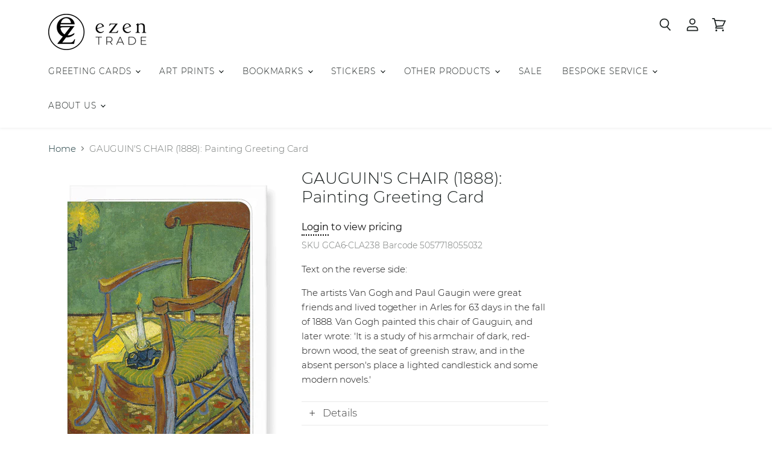

--- FILE ---
content_type: text/html; charset=utf-8
request_url: https://www.ezen-trade.com/products/gca6-cla238
body_size: 25706
content:
<!doctype html>
<html class="no-js no-touch" lang="en">
  <head>
    <meta charset="utf-8">
    <meta http-equiv="x-ua-compatible" content="IE=edge">

    <link rel="preconnect" href="https://cdn.shopify.com" crossorigin>

    
    

    <title>GAUGUIN&#39;S CHAIR (1888): Painting Greeting Card — Ezen Trade</title>

    
      <meta name="description" content="Text on the reverse side: The artists Van Gogh and Paul Gaugin were great friends and lived together in Arles for 63 days in the fall of 1888. Van Gogh painted this chair of Gauguin, and later wrote: &#39;It is a study of his armchair of dark, red-brown wood, the seat of greenish straw, and in the absent person&#39;s place a l">
    

    
  <link rel="shortcut icon" href="//www.ezen-trade.com/cdn/shop/files/Logo-ONLY_32x32.png?v=1613797471" type="image/png">


    
      <link rel="canonical" href="/products/gca6-cla238">
    

    <meta name="viewport" content="width=device-width">

    
    















<meta property="og:site_name" content="Ezen Trade">
<meta property="og:url" content="https://www.ezen-trade.com/products/gca6-cla238">
<meta property="og:title" content="GAUGUIN&#39;S CHAIR (1888): Painting Greeting Card">
<meta property="og:type" content="website">
<meta property="og:description" content="Text on the reverse side: The artists Van Gogh and Paul Gaugin were great friends and lived together in Arles for 63 days in the fall of 1888. Van Gogh painted this chair of Gauguin, and later wrote: &#39;It is a study of his armchair of dark, red-brown wood, the seat of greenish straw, and in the absent person&#39;s place a l">




    
    
    

    
    
    <meta
      property="og:image"
      content="https://www.ezen-trade.com/cdn/shop/products/EF-GCA6-CLA238_45f8d03c-70ff-488f-ad25-7e635f84f0a0_1200x1592.png?v=1681930711"
    />
    <meta
      property="og:image:secure_url"
      content="https://www.ezen-trade.com/cdn/shop/products/EF-GCA6-CLA238_45f8d03c-70ff-488f-ad25-7e635f84f0a0_1200x1592.png?v=1681930711"
    />
    <meta property="og:image:width" content="1200" />
    <meta property="og:image:height" content="1592" />
    
    
    <meta property="og:image:alt" content="Ezen Designs - Strawberry thief (1883) - Greeting Card - Front" />
  
















<meta name="twitter:title" content="GAUGUIN&#39;S CHAIR (1888): Painting Greeting Card">
<meta name="twitter:description" content="Text on the reverse side: The artists Van Gogh and Paul Gaugin were great friends and lived together in Arles for 63 days in the fall of 1888. Van Gogh painted this chair of Gauguin, and later wrote: &#39;It is a study of his armchair of dark, red-brown wood, the seat of greenish straw, and in the absent person&#39;s place a l">


    
    
    
      
      
      <meta name="twitter:card" content="summary">
    
    
    <meta
      property="twitter:image"
      content="https://www.ezen-trade.com/cdn/shop/products/EF-GCA6-CLA238_45f8d03c-70ff-488f-ad25-7e635f84f0a0_1200x1200_crop_center.png?v=1681930711"
    />
    <meta property="twitter:image:width" content="1200" />
    <meta property="twitter:image:height" content="1200" />
    
    
    <meta property="twitter:image:alt" content="Ezen Designs - Strawberry thief (1883) - Greeting Card - Front" />
  



    

    <link rel="preload" href="//www.ezen-trade.com/cdn/fonts/montserrat/montserrat_n3.29e699231893fd243e1620595067294bb067ba2a.woff2" as="font" crossorigin="anonymous">

    
      <link rel="preload" as="style" href="//www.ezen-trade.com/cdn/shop/t/20/assets/theme.css?v=151808699414794659251751015580">
    

    <script>window.performance && window.performance.mark && window.performance.mark('shopify.content_for_header.start');</script><meta id="shopify-digital-wallet" name="shopify-digital-wallet" content="/26651164862/digital_wallets/dialog">
<link rel="alternate" type="application/json+oembed" href="https://www.ezen-trade.com/products/gca6-cla238.oembed">
<script async="async" src="/checkouts/internal/preloads.js?locale=en-GB"></script>
<script id="shopify-features" type="application/json">{"accessToken":"f4d7dedad0f303b97cf705e86c32d418","betas":["rich-media-storefront-analytics"],"domain":"www.ezen-trade.com","predictiveSearch":true,"shopId":26651164862,"locale":"en"}</script>
<script>var Shopify = Shopify || {};
Shopify.shop = "ezen-trade.myshopify.com";
Shopify.locale = "en";
Shopify.currency = {"active":"GBP","rate":"1.0"};
Shopify.country = "GB";
Shopify.theme = {"name":"TD - Yarilabs - 2025","id":179589546363,"schema_name":"Superstore","schema_version":"3.1.2","theme_store_id":null,"role":"main"};
Shopify.theme.handle = "null";
Shopify.theme.style = {"id":null,"handle":null};
Shopify.cdnHost = "www.ezen-trade.com/cdn";
Shopify.routes = Shopify.routes || {};
Shopify.routes.root = "/";</script>
<script type="module">!function(o){(o.Shopify=o.Shopify||{}).modules=!0}(window);</script>
<script>!function(o){function n(){var o=[];function n(){o.push(Array.prototype.slice.apply(arguments))}return n.q=o,n}var t=o.Shopify=o.Shopify||{};t.loadFeatures=n(),t.autoloadFeatures=n()}(window);</script>
<script id="shop-js-analytics" type="application/json">{"pageType":"product"}</script>
<script defer="defer" async type="module" src="//www.ezen-trade.com/cdn/shopifycloud/shop-js/modules/v2/client.init-shop-cart-sync_BdyHc3Nr.en.esm.js"></script>
<script defer="defer" async type="module" src="//www.ezen-trade.com/cdn/shopifycloud/shop-js/modules/v2/chunk.common_Daul8nwZ.esm.js"></script>
<script type="module">
  await import("//www.ezen-trade.com/cdn/shopifycloud/shop-js/modules/v2/client.init-shop-cart-sync_BdyHc3Nr.en.esm.js");
await import("//www.ezen-trade.com/cdn/shopifycloud/shop-js/modules/v2/chunk.common_Daul8nwZ.esm.js");

  window.Shopify.SignInWithShop?.initShopCartSync?.({"fedCMEnabled":true,"windoidEnabled":true});

</script>
<script id="__st">var __st={"a":26651164862,"offset":0,"reqid":"9dbba227-f84f-4444-b172-9642436752eb-1768992327","pageurl":"www.ezen-trade.com\/products\/gca6-cla238","u":"c5ece613c318","p":"product","rtyp":"product","rid":6681108906174};</script>
<script>window.ShopifyPaypalV4VisibilityTracking = true;</script>
<script id="captcha-bootstrap">!function(){'use strict';const t='contact',e='account',n='new_comment',o=[[t,t],['blogs',n],['comments',n],[t,'customer']],c=[[e,'customer_login'],[e,'guest_login'],[e,'recover_customer_password'],[e,'create_customer']],r=t=>t.map((([t,e])=>`form[action*='/${t}']:not([data-nocaptcha='true']) input[name='form_type'][value='${e}']`)).join(','),a=t=>()=>t?[...document.querySelectorAll(t)].map((t=>t.form)):[];function s(){const t=[...o],e=r(t);return a(e)}const i='password',u='form_key',d=['recaptcha-v3-token','g-recaptcha-response','h-captcha-response',i],f=()=>{try{return window.sessionStorage}catch{return}},m='__shopify_v',_=t=>t.elements[u];function p(t,e,n=!1){try{const o=window.sessionStorage,c=JSON.parse(o.getItem(e)),{data:r}=function(t){const{data:e,action:n}=t;return t[m]||n?{data:e,action:n}:{data:t,action:n}}(c);for(const[e,n]of Object.entries(r))t.elements[e]&&(t.elements[e].value=n);n&&o.removeItem(e)}catch(o){console.error('form repopulation failed',{error:o})}}const l='form_type',E='cptcha';function T(t){t.dataset[E]=!0}const w=window,h=w.document,L='Shopify',v='ce_forms',y='captcha';let A=!1;((t,e)=>{const n=(g='f06e6c50-85a8-45c8-87d0-21a2b65856fe',I='https://cdn.shopify.com/shopifycloud/storefront-forms-hcaptcha/ce_storefront_forms_captcha_hcaptcha.v1.5.2.iife.js',D={infoText:'Protected by hCaptcha',privacyText:'Privacy',termsText:'Terms'},(t,e,n)=>{const o=w[L][v],c=o.bindForm;if(c)return c(t,g,e,D).then(n);var r;o.q.push([[t,g,e,D],n]),r=I,A||(h.body.append(Object.assign(h.createElement('script'),{id:'captcha-provider',async:!0,src:r})),A=!0)});var g,I,D;w[L]=w[L]||{},w[L][v]=w[L][v]||{},w[L][v].q=[],w[L][y]=w[L][y]||{},w[L][y].protect=function(t,e){n(t,void 0,e),T(t)},Object.freeze(w[L][y]),function(t,e,n,w,h,L){const[v,y,A,g]=function(t,e,n){const i=e?o:[],u=t?c:[],d=[...i,...u],f=r(d),m=r(i),_=r(d.filter((([t,e])=>n.includes(e))));return[a(f),a(m),a(_),s()]}(w,h,L),I=t=>{const e=t.target;return e instanceof HTMLFormElement?e:e&&e.form},D=t=>v().includes(t);t.addEventListener('submit',(t=>{const e=I(t);if(!e)return;const n=D(e)&&!e.dataset.hcaptchaBound&&!e.dataset.recaptchaBound,o=_(e),c=g().includes(e)&&(!o||!o.value);(n||c)&&t.preventDefault(),c&&!n&&(function(t){try{if(!f())return;!function(t){const e=f();if(!e)return;const n=_(t);if(!n)return;const o=n.value;o&&e.removeItem(o)}(t);const e=Array.from(Array(32),(()=>Math.random().toString(36)[2])).join('');!function(t,e){_(t)||t.append(Object.assign(document.createElement('input'),{type:'hidden',name:u})),t.elements[u].value=e}(t,e),function(t,e){const n=f();if(!n)return;const o=[...t.querySelectorAll(`input[type='${i}']`)].map((({name:t})=>t)),c=[...d,...o],r={};for(const[a,s]of new FormData(t).entries())c.includes(a)||(r[a]=s);n.setItem(e,JSON.stringify({[m]:1,action:t.action,data:r}))}(t,e)}catch(e){console.error('failed to persist form',e)}}(e),e.submit())}));const S=(t,e)=>{t&&!t.dataset[E]&&(n(t,e.some((e=>e===t))),T(t))};for(const o of['focusin','change'])t.addEventListener(o,(t=>{const e=I(t);D(e)&&S(e,y())}));const B=e.get('form_key'),M=e.get(l),P=B&&M;t.addEventListener('DOMContentLoaded',(()=>{const t=y();if(P)for(const e of t)e.elements[l].value===M&&p(e,B);[...new Set([...A(),...v().filter((t=>'true'===t.dataset.shopifyCaptcha))])].forEach((e=>S(e,t)))}))}(h,new URLSearchParams(w.location.search),n,t,e,['guest_login'])})(!0,!0)}();</script>
<script integrity="sha256-4kQ18oKyAcykRKYeNunJcIwy7WH5gtpwJnB7kiuLZ1E=" data-source-attribution="shopify.loadfeatures" defer="defer" src="//www.ezen-trade.com/cdn/shopifycloud/storefront/assets/storefront/load_feature-a0a9edcb.js" crossorigin="anonymous"></script>
<script data-source-attribution="shopify.dynamic_checkout.dynamic.init">var Shopify=Shopify||{};Shopify.PaymentButton=Shopify.PaymentButton||{isStorefrontPortableWallets:!0,init:function(){window.Shopify.PaymentButton.init=function(){};var t=document.createElement("script");t.src="https://www.ezen-trade.com/cdn/shopifycloud/portable-wallets/latest/portable-wallets.en.js",t.type="module",document.head.appendChild(t)}};
</script>
<script data-source-attribution="shopify.dynamic_checkout.buyer_consent">
  function portableWalletsHideBuyerConsent(e){var t=document.getElementById("shopify-buyer-consent"),n=document.getElementById("shopify-subscription-policy-button");t&&n&&(t.classList.add("hidden"),t.setAttribute("aria-hidden","true"),n.removeEventListener("click",e))}function portableWalletsShowBuyerConsent(e){var t=document.getElementById("shopify-buyer-consent"),n=document.getElementById("shopify-subscription-policy-button");t&&n&&(t.classList.remove("hidden"),t.removeAttribute("aria-hidden"),n.addEventListener("click",e))}window.Shopify?.PaymentButton&&(window.Shopify.PaymentButton.hideBuyerConsent=portableWalletsHideBuyerConsent,window.Shopify.PaymentButton.showBuyerConsent=portableWalletsShowBuyerConsent);
</script>
<script data-source-attribution="shopify.dynamic_checkout.cart.bootstrap">document.addEventListener("DOMContentLoaded",(function(){function t(){return document.querySelector("shopify-accelerated-checkout-cart, shopify-accelerated-checkout")}if(t())Shopify.PaymentButton.init();else{new MutationObserver((function(e,n){t()&&(Shopify.PaymentButton.init(),n.disconnect())})).observe(document.body,{childList:!0,subtree:!0})}}));
</script>

<script>window.performance && window.performance.mark && window.performance.mark('shopify.content_for_header.end');</script>

    <script>
      document.documentElement.className=document.documentElement.className.replace(/\bno-js\b/,'js');
      if(window.Shopify&&window.Shopify.designMode)document.documentElement.className+=' in-theme-editor';
      if(('ontouchstart' in window)||window.DocumentTouch&&document instanceof DocumentTouch)document.documentElement.className=document.documentElement.className.replace(/\bno-touch\b/,'has-touch');
    </script>

    <script src="//www.ezen-trade.com/cdn/shop/t/20/assets/api.js?v=164287536010015099871746801740"></script>

    
      <link href="//www.ezen-trade.com/cdn/shop/t/20/assets/theme.css?v=151808699414794659251751015580" rel="stylesheet" type="text/css" media="all" />
    

    

    
    <script>
      window.Theme = window.Theme || {};
      window.Theme.routes = {
        "root_url": "/",
        "account_url": "/account",
        "account_login_url": "/account/login",
        "account_logout_url": "/account/logout",
        "account_register_url": "/account/register",
        "account_addresses_url": "/account/addresses",
        "collections_url": "/collections",
        "all_products_collection_url": "/collections/all",
        "search_url": "/search",
        "cart_url": "/cart",
        "cart_add_url": "/cart/add",
        "cart_change_url": "/cart/change",
        "cart_clear_url": "/cart/clear",
        "product_recommendations_url": "/recommendations/products",
      };
    </script>
  <link href="https://monorail-edge.shopifysvc.com" rel="dns-prefetch">
<script>(function(){if ("sendBeacon" in navigator && "performance" in window) {try {var session_token_from_headers = performance.getEntriesByType('navigation')[0].serverTiming.find(x => x.name == '_s').description;} catch {var session_token_from_headers = undefined;}var session_cookie_matches = document.cookie.match(/_shopify_s=([^;]*)/);var session_token_from_cookie = session_cookie_matches && session_cookie_matches.length === 2 ? session_cookie_matches[1] : "";var session_token = session_token_from_headers || session_token_from_cookie || "";function handle_abandonment_event(e) {var entries = performance.getEntries().filter(function(entry) {return /monorail-edge.shopifysvc.com/.test(entry.name);});if (!window.abandonment_tracked && entries.length === 0) {window.abandonment_tracked = true;var currentMs = Date.now();var navigation_start = performance.timing.navigationStart;var payload = {shop_id: 26651164862,url: window.location.href,navigation_start,duration: currentMs - navigation_start,session_token,page_type: "product"};window.navigator.sendBeacon("https://monorail-edge.shopifysvc.com/v1/produce", JSON.stringify({schema_id: "online_store_buyer_site_abandonment/1.1",payload: payload,metadata: {event_created_at_ms: currentMs,event_sent_at_ms: currentMs}}));}}window.addEventListener('pagehide', handle_abandonment_event);}}());</script>
<script id="web-pixels-manager-setup">(function e(e,d,r,n,o){if(void 0===o&&(o={}),!Boolean(null===(a=null===(i=window.Shopify)||void 0===i?void 0:i.analytics)||void 0===a?void 0:a.replayQueue)){var i,a;window.Shopify=window.Shopify||{};var t=window.Shopify;t.analytics=t.analytics||{};var s=t.analytics;s.replayQueue=[],s.publish=function(e,d,r){return s.replayQueue.push([e,d,r]),!0};try{self.performance.mark("wpm:start")}catch(e){}var l=function(){var e={modern:/Edge?\/(1{2}[4-9]|1[2-9]\d|[2-9]\d{2}|\d{4,})\.\d+(\.\d+|)|Firefox\/(1{2}[4-9]|1[2-9]\d|[2-9]\d{2}|\d{4,})\.\d+(\.\d+|)|Chrom(ium|e)\/(9{2}|\d{3,})\.\d+(\.\d+|)|(Maci|X1{2}).+ Version\/(15\.\d+|(1[6-9]|[2-9]\d|\d{3,})\.\d+)([,.]\d+|)( \(\w+\)|)( Mobile\/\w+|) Safari\/|Chrome.+OPR\/(9{2}|\d{3,})\.\d+\.\d+|(CPU[ +]OS|iPhone[ +]OS|CPU[ +]iPhone|CPU IPhone OS|CPU iPad OS)[ +]+(15[._]\d+|(1[6-9]|[2-9]\d|\d{3,})[._]\d+)([._]\d+|)|Android:?[ /-](13[3-9]|1[4-9]\d|[2-9]\d{2}|\d{4,})(\.\d+|)(\.\d+|)|Android.+Firefox\/(13[5-9]|1[4-9]\d|[2-9]\d{2}|\d{4,})\.\d+(\.\d+|)|Android.+Chrom(ium|e)\/(13[3-9]|1[4-9]\d|[2-9]\d{2}|\d{4,})\.\d+(\.\d+|)|SamsungBrowser\/([2-9]\d|\d{3,})\.\d+/,legacy:/Edge?\/(1[6-9]|[2-9]\d|\d{3,})\.\d+(\.\d+|)|Firefox\/(5[4-9]|[6-9]\d|\d{3,})\.\d+(\.\d+|)|Chrom(ium|e)\/(5[1-9]|[6-9]\d|\d{3,})\.\d+(\.\d+|)([\d.]+$|.*Safari\/(?![\d.]+ Edge\/[\d.]+$))|(Maci|X1{2}).+ Version\/(10\.\d+|(1[1-9]|[2-9]\d|\d{3,})\.\d+)([,.]\d+|)( \(\w+\)|)( Mobile\/\w+|) Safari\/|Chrome.+OPR\/(3[89]|[4-9]\d|\d{3,})\.\d+\.\d+|(CPU[ +]OS|iPhone[ +]OS|CPU[ +]iPhone|CPU IPhone OS|CPU iPad OS)[ +]+(10[._]\d+|(1[1-9]|[2-9]\d|\d{3,})[._]\d+)([._]\d+|)|Android:?[ /-](13[3-9]|1[4-9]\d|[2-9]\d{2}|\d{4,})(\.\d+|)(\.\d+|)|Mobile Safari.+OPR\/([89]\d|\d{3,})\.\d+\.\d+|Android.+Firefox\/(13[5-9]|1[4-9]\d|[2-9]\d{2}|\d{4,})\.\d+(\.\d+|)|Android.+Chrom(ium|e)\/(13[3-9]|1[4-9]\d|[2-9]\d{2}|\d{4,})\.\d+(\.\d+|)|Android.+(UC? ?Browser|UCWEB|U3)[ /]?(15\.([5-9]|\d{2,})|(1[6-9]|[2-9]\d|\d{3,})\.\d+)\.\d+|SamsungBrowser\/(5\.\d+|([6-9]|\d{2,})\.\d+)|Android.+MQ{2}Browser\/(14(\.(9|\d{2,})|)|(1[5-9]|[2-9]\d|\d{3,})(\.\d+|))(\.\d+|)|K[Aa][Ii]OS\/(3\.\d+|([4-9]|\d{2,})\.\d+)(\.\d+|)/},d=e.modern,r=e.legacy,n=navigator.userAgent;return n.match(d)?"modern":n.match(r)?"legacy":"unknown"}(),u="modern"===l?"modern":"legacy",c=(null!=n?n:{modern:"",legacy:""})[u],f=function(e){return[e.baseUrl,"/wpm","/b",e.hashVersion,"modern"===e.buildTarget?"m":"l",".js"].join("")}({baseUrl:d,hashVersion:r,buildTarget:u}),m=function(e){var d=e.version,r=e.bundleTarget,n=e.surface,o=e.pageUrl,i=e.monorailEndpoint;return{emit:function(e){var a=e.status,t=e.errorMsg,s=(new Date).getTime(),l=JSON.stringify({metadata:{event_sent_at_ms:s},events:[{schema_id:"web_pixels_manager_load/3.1",payload:{version:d,bundle_target:r,page_url:o,status:a,surface:n,error_msg:t},metadata:{event_created_at_ms:s}}]});if(!i)return console&&console.warn&&console.warn("[Web Pixels Manager] No Monorail endpoint provided, skipping logging."),!1;try{return self.navigator.sendBeacon.bind(self.navigator)(i,l)}catch(e){}var u=new XMLHttpRequest;try{return u.open("POST",i,!0),u.setRequestHeader("Content-Type","text/plain"),u.send(l),!0}catch(e){return console&&console.warn&&console.warn("[Web Pixels Manager] Got an unhandled error while logging to Monorail."),!1}}}}({version:r,bundleTarget:l,surface:e.surface,pageUrl:self.location.href,monorailEndpoint:e.monorailEndpoint});try{o.browserTarget=l,function(e){var d=e.src,r=e.async,n=void 0===r||r,o=e.onload,i=e.onerror,a=e.sri,t=e.scriptDataAttributes,s=void 0===t?{}:t,l=document.createElement("script"),u=document.querySelector("head"),c=document.querySelector("body");if(l.async=n,l.src=d,a&&(l.integrity=a,l.crossOrigin="anonymous"),s)for(var f in s)if(Object.prototype.hasOwnProperty.call(s,f))try{l.dataset[f]=s[f]}catch(e){}if(o&&l.addEventListener("load",o),i&&l.addEventListener("error",i),u)u.appendChild(l);else{if(!c)throw new Error("Did not find a head or body element to append the script");c.appendChild(l)}}({src:f,async:!0,onload:function(){if(!function(){var e,d;return Boolean(null===(d=null===(e=window.Shopify)||void 0===e?void 0:e.analytics)||void 0===d?void 0:d.initialized)}()){var d=window.webPixelsManager.init(e)||void 0;if(d){var r=window.Shopify.analytics;r.replayQueue.forEach((function(e){var r=e[0],n=e[1],o=e[2];d.publishCustomEvent(r,n,o)})),r.replayQueue=[],r.publish=d.publishCustomEvent,r.visitor=d.visitor,r.initialized=!0}}},onerror:function(){return m.emit({status:"failed",errorMsg:"".concat(f," has failed to load")})},sri:function(e){var d=/^sha384-[A-Za-z0-9+/=]+$/;return"string"==typeof e&&d.test(e)}(c)?c:"",scriptDataAttributes:o}),m.emit({status:"loading"})}catch(e){m.emit({status:"failed",errorMsg:(null==e?void 0:e.message)||"Unknown error"})}}})({shopId: 26651164862,storefrontBaseUrl: "https://www.ezen-trade.com",extensionsBaseUrl: "https://extensions.shopifycdn.com/cdn/shopifycloud/web-pixels-manager",monorailEndpoint: "https://monorail-edge.shopifysvc.com/unstable/produce_batch",surface: "storefront-renderer",enabledBetaFlags: ["2dca8a86"],webPixelsConfigList: [{"id":"shopify-app-pixel","configuration":"{}","eventPayloadVersion":"v1","runtimeContext":"STRICT","scriptVersion":"0450","apiClientId":"shopify-pixel","type":"APP","privacyPurposes":["ANALYTICS","MARKETING"]},{"id":"shopify-custom-pixel","eventPayloadVersion":"v1","runtimeContext":"LAX","scriptVersion":"0450","apiClientId":"shopify-pixel","type":"CUSTOM","privacyPurposes":["ANALYTICS","MARKETING"]}],isMerchantRequest: false,initData: {"shop":{"name":"Ezen Trade","paymentSettings":{"currencyCode":"GBP"},"myshopifyDomain":"ezen-trade.myshopify.com","countryCode":"GB","storefrontUrl":"https:\/\/www.ezen-trade.com"},"customer":null,"cart":null,"checkout":null,"productVariants":[{"price":{"amount":1.3,"currencyCode":"GBP"},"product":{"title":"GAUGUIN'S CHAIR (1888): Painting Greeting Card","vendor":"Ezen Trade","id":"6681108906174","untranslatedTitle":"GAUGUIN'S CHAIR (1888): Painting Greeting Card","url":"\/products\/gca6-cla238","type":"Greeting card"},"id":"39693195215038","image":{"src":"\/\/www.ezen-trade.com\/cdn\/shop\/products\/EF-GCA6-CLA238_45f8d03c-70ff-488f-ad25-7e635f84f0a0.png?v=1681930711"},"sku":"GCA6-CLA238","title":"Default Title","untranslatedTitle":"Default Title"}],"purchasingCompany":null},},"https://www.ezen-trade.com/cdn","fcfee988w5aeb613cpc8e4bc33m6693e112",{"modern":"","legacy":""},{"shopId":"26651164862","storefrontBaseUrl":"https:\/\/www.ezen-trade.com","extensionBaseUrl":"https:\/\/extensions.shopifycdn.com\/cdn\/shopifycloud\/web-pixels-manager","surface":"storefront-renderer","enabledBetaFlags":"[\"2dca8a86\"]","isMerchantRequest":"false","hashVersion":"fcfee988w5aeb613cpc8e4bc33m6693e112","publish":"custom","events":"[[\"page_viewed\",{}],[\"product_viewed\",{\"productVariant\":{\"price\":{\"amount\":1.3,\"currencyCode\":\"GBP\"},\"product\":{\"title\":\"GAUGUIN'S CHAIR (1888): Painting Greeting Card\",\"vendor\":\"Ezen Trade\",\"id\":\"6681108906174\",\"untranslatedTitle\":\"GAUGUIN'S CHAIR (1888): Painting Greeting Card\",\"url\":\"\/products\/gca6-cla238\",\"type\":\"Greeting card\"},\"id\":\"39693195215038\",\"image\":{\"src\":\"\/\/www.ezen-trade.com\/cdn\/shop\/products\/EF-GCA6-CLA238_45f8d03c-70ff-488f-ad25-7e635f84f0a0.png?v=1681930711\"},\"sku\":\"GCA6-CLA238\",\"title\":\"Default Title\",\"untranslatedTitle\":\"Default Title\"}}]]"});</script><script>
  window.ShopifyAnalytics = window.ShopifyAnalytics || {};
  window.ShopifyAnalytics.meta = window.ShopifyAnalytics.meta || {};
  window.ShopifyAnalytics.meta.currency = 'GBP';
  var meta = {"product":{"id":6681108906174,"gid":"gid:\/\/shopify\/Product\/6681108906174","vendor":"Ezen Trade","type":"Greeting card","handle":"gca6-cla238","variants":[{"id":39693195215038,"price":130,"name":"GAUGUIN'S CHAIR (1888): Painting Greeting Card","public_title":null,"sku":"GCA6-CLA238"}],"remote":false},"page":{"pageType":"product","resourceType":"product","resourceId":6681108906174,"requestId":"9dbba227-f84f-4444-b172-9642436752eb-1768992327"}};
  for (var attr in meta) {
    window.ShopifyAnalytics.meta[attr] = meta[attr];
  }
</script>
<script class="analytics">
  (function () {
    var customDocumentWrite = function(content) {
      var jquery = null;

      if (window.jQuery) {
        jquery = window.jQuery;
      } else if (window.Checkout && window.Checkout.$) {
        jquery = window.Checkout.$;
      }

      if (jquery) {
        jquery('body').append(content);
      }
    };

    var hasLoggedConversion = function(token) {
      if (token) {
        return document.cookie.indexOf('loggedConversion=' + token) !== -1;
      }
      return false;
    }

    var setCookieIfConversion = function(token) {
      if (token) {
        var twoMonthsFromNow = new Date(Date.now());
        twoMonthsFromNow.setMonth(twoMonthsFromNow.getMonth() + 2);

        document.cookie = 'loggedConversion=' + token + '; expires=' + twoMonthsFromNow;
      }
    }

    var trekkie = window.ShopifyAnalytics.lib = window.trekkie = window.trekkie || [];
    if (trekkie.integrations) {
      return;
    }
    trekkie.methods = [
      'identify',
      'page',
      'ready',
      'track',
      'trackForm',
      'trackLink'
    ];
    trekkie.factory = function(method) {
      return function() {
        var args = Array.prototype.slice.call(arguments);
        args.unshift(method);
        trekkie.push(args);
        return trekkie;
      };
    };
    for (var i = 0; i < trekkie.methods.length; i++) {
      var key = trekkie.methods[i];
      trekkie[key] = trekkie.factory(key);
    }
    trekkie.load = function(config) {
      trekkie.config = config || {};
      trekkie.config.initialDocumentCookie = document.cookie;
      var first = document.getElementsByTagName('script')[0];
      var script = document.createElement('script');
      script.type = 'text/javascript';
      script.onerror = function(e) {
        var scriptFallback = document.createElement('script');
        scriptFallback.type = 'text/javascript';
        scriptFallback.onerror = function(error) {
                var Monorail = {
      produce: function produce(monorailDomain, schemaId, payload) {
        var currentMs = new Date().getTime();
        var event = {
          schema_id: schemaId,
          payload: payload,
          metadata: {
            event_created_at_ms: currentMs,
            event_sent_at_ms: currentMs
          }
        };
        return Monorail.sendRequest("https://" + monorailDomain + "/v1/produce", JSON.stringify(event));
      },
      sendRequest: function sendRequest(endpointUrl, payload) {
        // Try the sendBeacon API
        if (window && window.navigator && typeof window.navigator.sendBeacon === 'function' && typeof window.Blob === 'function' && !Monorail.isIos12()) {
          var blobData = new window.Blob([payload], {
            type: 'text/plain'
          });

          if (window.navigator.sendBeacon(endpointUrl, blobData)) {
            return true;
          } // sendBeacon was not successful

        } // XHR beacon

        var xhr = new XMLHttpRequest();

        try {
          xhr.open('POST', endpointUrl);
          xhr.setRequestHeader('Content-Type', 'text/plain');
          xhr.send(payload);
        } catch (e) {
          console.log(e);
        }

        return false;
      },
      isIos12: function isIos12() {
        return window.navigator.userAgent.lastIndexOf('iPhone; CPU iPhone OS 12_') !== -1 || window.navigator.userAgent.lastIndexOf('iPad; CPU OS 12_') !== -1;
      }
    };
    Monorail.produce('monorail-edge.shopifysvc.com',
      'trekkie_storefront_load_errors/1.1',
      {shop_id: 26651164862,
      theme_id: 179589546363,
      app_name: "storefront",
      context_url: window.location.href,
      source_url: "//www.ezen-trade.com/cdn/s/trekkie.storefront.cd680fe47e6c39ca5d5df5f0a32d569bc48c0f27.min.js"});

        };
        scriptFallback.async = true;
        scriptFallback.src = '//www.ezen-trade.com/cdn/s/trekkie.storefront.cd680fe47e6c39ca5d5df5f0a32d569bc48c0f27.min.js';
        first.parentNode.insertBefore(scriptFallback, first);
      };
      script.async = true;
      script.src = '//www.ezen-trade.com/cdn/s/trekkie.storefront.cd680fe47e6c39ca5d5df5f0a32d569bc48c0f27.min.js';
      first.parentNode.insertBefore(script, first);
    };
    trekkie.load(
      {"Trekkie":{"appName":"storefront","development":false,"defaultAttributes":{"shopId":26651164862,"isMerchantRequest":null,"themeId":179589546363,"themeCityHash":"4259333647617105258","contentLanguage":"en","currency":"GBP","eventMetadataId":"2286c7a4-696e-4ebc-9512-475d28775ed5"},"isServerSideCookieWritingEnabled":true,"monorailRegion":"shop_domain","enabledBetaFlags":["65f19447"]},"Session Attribution":{},"S2S":{"facebookCapiEnabled":false,"source":"trekkie-storefront-renderer","apiClientId":580111}}
    );

    var loaded = false;
    trekkie.ready(function() {
      if (loaded) return;
      loaded = true;

      window.ShopifyAnalytics.lib = window.trekkie;

      var originalDocumentWrite = document.write;
      document.write = customDocumentWrite;
      try { window.ShopifyAnalytics.merchantGoogleAnalytics.call(this); } catch(error) {};
      document.write = originalDocumentWrite;

      window.ShopifyAnalytics.lib.page(null,{"pageType":"product","resourceType":"product","resourceId":6681108906174,"requestId":"9dbba227-f84f-4444-b172-9642436752eb-1768992327","shopifyEmitted":true});

      var match = window.location.pathname.match(/checkouts\/(.+)\/(thank_you|post_purchase)/)
      var token = match? match[1]: undefined;
      if (!hasLoggedConversion(token)) {
        setCookieIfConversion(token);
        window.ShopifyAnalytics.lib.track("Viewed Product",{"currency":"GBP","variantId":39693195215038,"productId":6681108906174,"productGid":"gid:\/\/shopify\/Product\/6681108906174","name":"GAUGUIN'S CHAIR (1888): Painting Greeting Card","price":"1.30","sku":"GCA6-CLA238","brand":"Ezen Trade","variant":null,"category":"Greeting card","nonInteraction":true,"remote":false},undefined,undefined,{"shopifyEmitted":true});
      window.ShopifyAnalytics.lib.track("monorail:\/\/trekkie_storefront_viewed_product\/1.1",{"currency":"GBP","variantId":39693195215038,"productId":6681108906174,"productGid":"gid:\/\/shopify\/Product\/6681108906174","name":"GAUGUIN'S CHAIR (1888): Painting Greeting Card","price":"1.30","sku":"GCA6-CLA238","brand":"Ezen Trade","variant":null,"category":"Greeting card","nonInteraction":true,"remote":false,"referer":"https:\/\/www.ezen-trade.com\/products\/gca6-cla238"});
      }
    });


        var eventsListenerScript = document.createElement('script');
        eventsListenerScript.async = true;
        eventsListenerScript.src = "//www.ezen-trade.com/cdn/shopifycloud/storefront/assets/shop_events_listener-3da45d37.js";
        document.getElementsByTagName('head')[0].appendChild(eventsListenerScript);

})();</script>
<script
  defer
  src="https://www.ezen-trade.com/cdn/shopifycloud/perf-kit/shopify-perf-kit-3.0.4.min.js"
  data-application="storefront-renderer"
  data-shop-id="26651164862"
  data-render-region="gcp-us-east1"
  data-page-type="product"
  data-theme-instance-id="179589546363"
  data-theme-name="Superstore"
  data-theme-version="3.1.2"
  data-monorail-region="shop_domain"
  data-resource-timing-sampling-rate="10"
  data-shs="true"
  data-shs-beacon="true"
  data-shs-export-with-fetch="true"
  data-shs-logs-sample-rate="1"
  data-shs-beacon-endpoint="https://www.ezen-trade.com/api/collect"
></script>
</head>

  <body
    
    class="template-product"
    
      data-instant-allow-query-string
    
  >
    
    
<div
  class="pswp"
  tabindex="-1"
  role="dialog"
  aria-hidden="true"
  aria-label="Product zoom dialog"
  data-photoswipe
>

  
  <div class="pswp__bg"></div>

  
  <div class="pswp__scroll-wrap">
      
      <div class="pswp__container" aria-hidden="true">
          <div class="pswp__item"></div>
          <div class="pswp__item"></div>
          <div class="pswp__item"></div>
      </div>

      
      <div class="pswp__ui pswp__ui--hidden">
          <div class="pswp__top-bar">
              
              <div class="pswp__counter"></div>
              <button class="pswp__button pswp__button--close" title="Close">
                <span tabindex="-1">
                  
                  <svg class="icon-close "    aria-hidden="true"    focusable="false"    role="presentation"    xmlns="http://www.w3.org/2000/svg" width="18" height="18" viewBox="0 0 18 18" fill="none">      <path d="M17 1L1 17" stroke="currentColor" stroke-width="1.75" stroke-linejoin="round"/>      <path d="M1 1L17 17" stroke="currentColor" stroke-width="1.75" stroke-linejoin="round"/>    </svg>                                                                                                

                </span>
              </button>
              <button class="pswp__button pswp__button--share" title="Share"></button>
              <button class="pswp__button pswp__button--fs" title="Toggle fullscreen"></button>
              <button class="pswp__button pswp__button--zoom" title="Zoom in/out"></button>

              
              
              <div class="pswp__preloader">
                  <div class="pswp__preloader__icn">
                    <div class="pswp__preloader__cut">
                      <div class="pswp__preloader__donut"></div>
                    </div>
                  </div>
              </div>
          </div>

          <div class="pswp__share-modal pswp__share-modal--hidden pswp__single-tap">
              <div class="pswp__share-tooltip"></div>
          </div>

          <button class="pswp__button pswp__button--arrow--left" title="Previous (arrow left)">
          </button>
          <button class="pswp__button pswp__button--arrow--right" title="Next (arrow right)">
          </button>

          <div class="pswp__caption">
              <div class="pswp__caption__center"></div>
          </div>
      </div>
  </div>
  <div class="product-zoom--thumbnails" data-photoswipe-thumbs>
    <button
      class="gallery-navigation--scroll-button scroll-left"
      aria-label="Scroll thumbnails left"
      data-gallery-scroll-button
    >
      
                                    <svg class="icon-chevron-down "    aria-hidden="true"    focusable="false"    role="presentation"    xmlns="http://www.w3.org/2000/svg" width="14" height="8" viewBox="0 0 14 8" fill="none">          <title>Chevron down icon</title>        <path class="icon-chevron-down-left" d="M7 6.75L12.5 1.25" stroke="currentColor" stroke-width="1.75" stroke-linecap="square"/>      <path class="icon-chevron-down-right" d="M7 6.75L1.5 1.25" stroke="currentColor" stroke-width="1.75" stroke-linecap="square"/>    </svg>                                                                              

    </button>
    <button
      class="gallery-navigation--scroll-button scroll-right"
      aria-label="Scroll thumbnails right"
      data-gallery-scroll-button
    >
      
                                    <svg class="icon-chevron-down "    aria-hidden="true"    focusable="false"    role="presentation"    xmlns="http://www.w3.org/2000/svg" width="14" height="8" viewBox="0 0 14 8" fill="none">          <title>Chevron down icon</title>        <path class="icon-chevron-down-left" d="M7 6.75L12.5 1.25" stroke="currentColor" stroke-width="1.75" stroke-linecap="square"/>      <path class="icon-chevron-down-right" d="M7 6.75L1.5 1.25" stroke="currentColor" stroke-width="1.75" stroke-linecap="square"/>    </svg>                                                                              

    </button>
    <div class="product-zoom--thumb-scroller" data-photoswipe-thumb-scroller></div>
  </div>
</div>

  
    <a class="skip-to-main" href="#site-main">Skip to content</a>
    <div id="shopify-section-static-announcement" class="shopify-section site-announcement"><script
  type="application/json"
  data-section-id="static-announcement"
  data-section-type="static-announcement">
</script>










</div>
    <div id="shopify-section-static-utility-bar" class="shopify-section"><style data-shopify>
  .utility-bar {
    background-color: #1b175d;
  }

  .utility-bar a {
    color: #ffffff;
  }

  .utility-bar a:hover {
    color: #ffffff;
  }
</style>

<script
  type="application/json"
  data-section-type="static-utility-bar"
  data-section-id="static-utility-bar"
  data-section-data
>
  {
    "settings": {
      "mobile_layout": "below"
    }
  }
</script>



</div>

    
        <div id="shopify-section-static-basic-header" class="shopify-section site-header-wrapper">

<script
  type="application/json"
  data-section-id="static-basic-header"
  data-section-type="static-header"
  data-section-data>
  {
    "settings": {
      "header_layout": "basic",
      "navigation_layout": "inside",
      "sticky_header": true,
      "desktop_logo_position": "center",
      "live_search": {
        "enable": true,
        "content_types": "product",
        "money_format": "£{{amount}}",
        "context": {
          "view_all_results": "View all results",
          "view_all_products": "View all products",
          "content_results": {
            "title": "Posts and pages",
            "no_results": "No results."
          },
          "no_results_products": {
            "title": "No products for “*terms*”.",
            "message": "Sorry, we couldn’t find any matches."
          }
        }
      }
    }
  }
</script>

<style data-shopify>
  
</style>



<header
  class="
    site-header
    site-header--basic
    site-header--basic-navigation-inside
    site-header-loading
    site-header--desktop-logo-center
    site-header--mobile-logo-center
    site-header-accounts-enabled
    
  "
  role="banner"
  data-site-header
>
  <div
    class="
      site-header-main
      
      live-search--hidden
      
        live-search-enabled
      
    "
    data-site-header-main
    data-site-header-sticky
  >
    <button class="site-header-button site-header-menu-button" href="#" data-menu-toggle>
      <div class="site-header-icon site-header-menu-icon" tabindex="-1">
        
                                                                                      <svg class="icon-menu "    aria-hidden="true"    focusable="false"    role="presentation"    xmlns="http://www.w3.org/2000/svg" width="22" height="18" viewBox="0 0 22 18" fill="none">          <title>Menu icon</title>        <path d="M21 2H1" stroke="currentColor" stroke-width="2" stroke-linecap="square" stroke-linejoin="round"/>      <path d="M21 9H1" stroke="currentColor" stroke-width="2" stroke-linecap="square" stroke-linejoin="round"/>      <path d="M21 16H1" stroke="currentColor" stroke-width="2" stroke-linecap="square" stroke-linejoin="round"/>    </svg>                            

        <span class="visually-hidden">Menu</span>
      </div>
    </button>
    <div class="site-logo">
      <a
        class="site-logo-link"
        href="/">
        
          

        
          
          

          

          

  
    <noscript data-rimg-noscript>
      <img
        
          src="//www.ezen-trade.com/cdn/shop/files/shopify.logo_169x60.png?v=1613764216"
        

        alt="Ezen Trade"
        data-rimg="noscript"
        srcset="//www.ezen-trade.com/cdn/shop/files/shopify.logo_169x60.png?v=1613764216 1x, //www.ezen-trade.com/cdn/shop/files/shopify.logo_338x120.png?v=1613764216 2x, //www.ezen-trade.com/cdn/shop/files/shopify.logo_340x121.png?v=1613764216 2.01x"
        class="desktop-logo-image"
        style="
            height: 60px;
          "
        
      >
    </noscript>
  

  <img
    
      src="//www.ezen-trade.com/cdn/shop/files/shopify.logo_169x60.png?v=1613764216"
    
    alt="Ezen Trade"

    
      data-rimg="lazy"
      data-rimg-scale="1"
      data-rimg-template="//www.ezen-trade.com/cdn/shop/files/shopify.logo_{size}.png?v=1613764216"
      data-rimg-max="340x121"
      data-rimg-crop="false"
      
      srcset="data:image/svg+xml;utf8,<svg%20xmlns='http://www.w3.org/2000/svg'%20width='169'%20height='60'></svg>"
    

    class="desktop-logo-image"
    style="
            height: 60px;
          "
    
  >




          
        

        
          

          
          

          

          

  

  <img
    
      src="//www.ezen-trade.com/cdn/shop/files/shopify.logo_102x36.png?v=1613764216"
    
    alt="Ezen Trade"

    
      data-rimg
      srcset="//www.ezen-trade.com/cdn/shop/files/shopify.logo_102x36.png?v=1613764216 1x, //www.ezen-trade.com/cdn/shop/files/shopify.logo_204x72.png?v=1613764216 2x, //www.ezen-trade.com/cdn/shop/files/shopify.logo_306x108.png?v=1613764216 3x, //www.ezen-trade.com/cdn/shop/files/shopify.logo_343x121.png?v=1613764216 3.36x"
    

    class="mobile-logo-image"
    style="
            max-height: 36px;
          "
    
  >




          
        
      </a>
    </div>
  <nav
    class="site-navigation"
    aria-label="Main"
  >
    





<ul class="navmenu navmenu-depth-1" data-navmenu  aria-label="Main menu" >
  
  
  

  
  
  
  

  
  
<li class="navmenu-item  navmenu-item-parent  navmenu-id-greeting-cards    " 
    data-test-linkthing  data-navmenu-parent  >
    <a class="navmenu-link navmenu-link-parent "
      href="/collections/greeting-cards"  aria-haspopup="true" aria-expanded="false" >
      GREETING CARDS
      
      <span class="navmenu-icon navmenu-icon-depth-1" data-navmenu-trigger>
        
                                <svg class="icon-chevron-down-small "    aria-hidden="true"    focusable="false"    role="presentation"    xmlns="http://www.w3.org/2000/svg" width="8" height="6" viewBox="0 0 8 6" fill="none">          <title>Chevron down icon</title>        <path class="icon-chevron-down-left" d="M4 4.5L7 1.5" stroke="currentColor" stroke-width="1.25" stroke-linecap="square"/>      <path class="icon-chevron-down-right" d="M4 4.5L1 1.5" stroke="currentColor" stroke-width="1.25" stroke-linecap="square"/>    </svg>                                                                                  

      </span>
      
    </a>

    

    
    






  
  
    
    
    
      
      
  


<ul
  class="navmenu navmenu-depth-2 navmenu-column navmenu-submenu navmenu-submenu-2 has-children"
  data-navmenu
  data-site-navigation
  
    data-navmenu-submenu
  
  
    aria-label="Main menu"
  
>
    
    

    
    

    

      <li class="navmenu-item    navmenu-item-parent    navmenu-id-by-occasion" data-navmenu-parent>
      <a class="navmenu-link navmenu-link-parent "
        href="/pages/by-occasion">
        by Occasion
      </a>

      

      
      

  

  

  

  

  

  

  

  

  

  

  

  

  


<div
  data-navmenu
  
    data-navmenu-submenu
  
  data-navmenu-sub-ul
  class="navmenu-columns-wrapper navmenu-depth-3 navmenu-flex"
>
  

  <!-- First Column -->
  <ul class="navmenu navmenu-column navmenu-col-block">
    
      <li class="navmenu-item no-mb" data-navmenu-parent>
        <a
          href="/collections/occasion-birthday-greeting-card"
          class="navmenu-link "
        >
          
Birthday
        </a>
      </li>
    
      <li class="navmenu-item no-mb" data-navmenu-parent>
        <a
          href="/collections/occasion-christmas-greeting-card"
          class="navmenu-link "
        >
          
Christmas
        </a>
      </li>
    
      <li class="navmenu-item no-mb" data-navmenu-parent>
        <a
          href="/collections/occasion-congratulations-greeting-card"
          class="navmenu-link "
        >
          
Congratulations
        </a>
      </li>
    
      <li class="navmenu-item no-mb" data-navmenu-parent>
        <a
          href="/collections/occasion-easter-greeting-card"
          class="navmenu-link "
        >
          
Easter
        </a>
      </li>
    
      <li class="navmenu-item no-mb" data-navmenu-parent>
        <a
          href="/collections/occasion-get-well-greeting-card"
          class="navmenu-link "
        >
          
Get Well
        </a>
      </li>
    
      <li class="navmenu-item no-mb" data-navmenu-parent>
        <a
          href="/collections/occasion-good-luck-greeting-cards"
          class="navmenu-link "
        >
          
Good Luck
        </a>
      </li>
    
      <li class="navmenu-item no-mb" data-navmenu-parent>
        <a
          href="/collections/occasion-humour-greeting-card"
          class="navmenu-link "
        >
          
Humour
        </a>
      </li>
    
      <li class="navmenu-item no-mb" data-navmenu-parent>
        <a
          href="/collections/gay-lgbt-occasion-greeting-card"
          class="navmenu-link "
        >
          
LGBTQ+
        </a>
      </li>
    
      <li class="navmenu-item no-mb" data-navmenu-parent>
        <a
          href="/collections/love-occasion-greeting-card"
          class="navmenu-link "
        >
          
Love
        </a>
      </li>
    
      <li class="navmenu-item no-mb" data-navmenu-parent>
        <a
          href="/collections/occasion-new-baby-greeting-card"
          class="navmenu-link "
        >
          
New Baby
        </a>
      </li>
    
  </ul>

  <!-- Second Column -->
  <ul class="navmenu navmenu-column navmenu-col-block">
    
      <li class="navmenu-item  no-mb" data-navmenu-parent>
        <a
          href="/collections/occasion-new-home-greeting-card-2"
          class="navmenu-link "
        >
          
New Home
        </a>
      </li>
    
      <li class="navmenu-item  no-mb" data-navmenu-parent>
        <a
          href="/collections/occasion-sympathy-greeting-card"
          class="navmenu-link "
        >
          
Sympathy
        </a>
      </li>
    
      <li class="navmenu-item  no-mb" data-navmenu-parent>
        <a
          href="/collections/occasion-thank-you-greeting-card-2"
          class="navmenu-link "
        >
          
Thank You
        </a>
      </li>
    
  </ul>
</div>

<script>
  document.addEventListener('DOMContentLoaded', function () {
    function toggleNavmenuSubmenuOnMobile() {
      var navmenus = document.querySelectorAll('[data-navmenu-sub-ul]');
      if (window.innerWidth <= 991) {
        navmenus.forEach(function (el) {
          el.classList.add('navmenu-submenu');
        });
      } else {
        navmenus.forEach(function (el) {
          el.classList.remove('navmenu-submenu');
        });
      }
    }

    toggleNavmenuSubmenuOnMobile();
    window.addEventListener('resize', toggleNavmenuSubmenuOnMobile);
  });
</script>

<style>
  .navmenu-columns-wrapper {
    display: flex;
    gap: 2rem;
    align-items: flex-start;
  }

  .navmenu-column {
    list-style: none;
    margin: 0;
    padding: 0;
    flex: 1;
  }

  .navmenu-col-block {
    display: block !important;
    min-width: fit-content !important;
  }

  .navmenu-flex {
    display: block !important;
  }

  @media (min-width: 768px) {
    .navmenu-flex {
      display: flex !important;
      gap-x: 12px !important;
    }
  }

  .no-mb {
    margin-bottom: 0 !important;
  }

  @media (min-width: 768px) {
    .navmenu-columns-wrapper {
      max-height: 255px !important;
      gap: 12px !important;
      overflow-y: auto !important;
    }

    .navmenu-item {
      overflow: auto !important;
    }

    .navmenu-depth-3 {
      min-height: 245px !important;
    }

    .navmenu-item-parent {
      margin-bottom: 0px !important;
    }
  }
</style>

      
    </li>
    
    
  
    
    

    
    

    

      <li class="navmenu-item    navmenu-item-parent    navmenu-id-by-collection" data-navmenu-parent>
      <a class="navmenu-link navmenu-link-parent "
        href="/pages/by-collection">
        by Collection
      </a>

      

      
      

  

  

  

  

  

  

  

  

  

  

  

  

  

  

  

  

  

  


<div
  data-navmenu
  
    data-navmenu-submenu
  
  data-navmenu-sub-ul
  class="navmenu-columns-wrapper navmenu-depth-3 navmenu-flex"
>
  

  <!-- First Column -->
  <ul class="navmenu navmenu-column navmenu-col-block">
    
      <li class="navmenu-item no-mb" data-navmenu-parent>
        <a
          href="/collections/painting-greeting-cards"
          class="navmenu-link "
        >
          
Art/Painting
        </a>
      </li>
    
      <li class="navmenu-item no-mb" data-navmenu-parent>
        <a
          href="/collections/botanical-greeting-cards"
          class="navmenu-link "
        >
          
Botanical
        </a>
      </li>
    
      <li class="navmenu-item no-mb" data-navmenu-parent>
        <a
          href="/collections/charcoal-greeting-card"
          class="navmenu-link "
        >
          
Charcoal
        </a>
      </li>
    
      <li class="navmenu-item no-mb" data-navmenu-parent>
        <a
          href="/collections/colourblock-greeting-cards"
          class="navmenu-link "
        >
          
Colourblock
        </a>
      </li>
    
      <li class="navmenu-item no-mb" data-navmenu-parent>
        <a
          href="/collections/ezen-frog-greeting-card"
          class="navmenu-link "
        >
          
Ezen Frog
        </a>
      </li>
    
      <li class="navmenu-item no-mb" data-navmenu-parent>
        <a
          href="/collections/funny-animal-greeting-cards"
          class="navmenu-link "
        >
          
Funny Animal
        </a>
      </li>
    
      <li class="navmenu-item no-mb" data-navmenu-parent>
        <a
          href="/collections/japanese-greeting-cards"
          class="navmenu-link "
        >
          
Japanese
        </a>
      </li>
    
      <li class="navmenu-item no-mb" data-navmenu-parent>
        <a
          href="/collections/antique-map-greeting-cards"
          class="navmenu-link "
        >
          
Map Antique
        </a>
      </li>
    
      <li class="navmenu-item no-mb" data-navmenu-parent>
        <a
          href="/collections/cutout-greeting-cards"
          class="navmenu-link "
        >
          
Map Cutout
        </a>
      </li>
    
      <li class="navmenu-item no-mb" data-navmenu-parent>
        <a
          href="/collections/full-map-greeting-cards"
          class="navmenu-link "
        >
          
Map Full
        </a>
      </li>
    
  </ul>

  <!-- Second Column -->
  <ul class="navmenu navmenu-column navmenu-col-block">
    
      <li class="navmenu-item  no-mb" data-navmenu-parent>
        <a
          href="/collections/modern-deco-greeting-cards"
          class="navmenu-link "
        >
          
Modern Deco
        </a>
      </li>
    
      <li class="navmenu-item  no-mb" data-navmenu-parent>
        <a
          href="/collections/patent-greeting-card"
          class="navmenu-link "
        >
          
Patent
        </a>
      </li>
    
      <li class="navmenu-item  no-mb" data-navmenu-parent>
        <a
          href="/collections/pattern-greeting-cards"
          class="navmenu-link "
        >
          
Pattern
        </a>
      </li>
    
      <li class="navmenu-item  no-mb" data-navmenu-parent>
        <a
          href="/collections/photo-greeting-cards"
          class="navmenu-link "
        >
          
Photo
        </a>
      </li>
    
      <li class="navmenu-item  no-mb" data-navmenu-parent>
        <a
          href="/collections/poster-greeting-card"
          class="navmenu-link "
        >
          
Poster
        </a>
      </li>
    
      <li class="navmenu-item  no-mb" data-navmenu-parent>
        <a
          href="/collections/victorian-greeting-cards"
          class="navmenu-link "
        >
          
Victorian
        </a>
      </li>
    
      <li class="navmenu-item  no-mb" data-navmenu-parent>
        <a
          href="/collections/vintage-greeting-card"
          class="navmenu-link "
        >
          
Vintage
        </a>
      </li>
    
      <li class="navmenu-item  no-mb" data-navmenu-parent>
        <a
          href="/collections/watercolour-greeting-card"
          class="navmenu-link "
        >
          
Watercolour
        </a>
      </li>
    
  </ul>
</div>

<script>
  document.addEventListener('DOMContentLoaded', function () {
    function toggleNavmenuSubmenuOnMobile() {
      var navmenus = document.querySelectorAll('[data-navmenu-sub-ul]');
      if (window.innerWidth <= 991) {
        navmenus.forEach(function (el) {
          el.classList.add('navmenu-submenu');
        });
      } else {
        navmenus.forEach(function (el) {
          el.classList.remove('navmenu-submenu');
        });
      }
    }

    toggleNavmenuSubmenuOnMobile();
    window.addEventListener('resize', toggleNavmenuSubmenuOnMobile);
  });
</script>

<style>
  .navmenu-columns-wrapper {
    display: flex;
    gap: 2rem;
    align-items: flex-start;
  }

  .navmenu-column {
    list-style: none;
    margin: 0;
    padding: 0;
    flex: 1;
  }

  .navmenu-col-block {
    display: block !important;
    min-width: fit-content !important;
  }

  .navmenu-flex {
    display: block !important;
  }

  @media (min-width: 768px) {
    .navmenu-flex {
      display: flex !important;
      gap-x: 12px !important;
    }
  }

  .no-mb {
    margin-bottom: 0 !important;
  }

  @media (min-width: 768px) {
    .navmenu-columns-wrapper {
      max-height: 255px !important;
      gap: 12px !important;
      overflow-y: auto !important;
    }

    .navmenu-item {
      overflow: auto !important;
    }

    .navmenu-depth-3 {
      min-height: 245px !important;
    }

    .navmenu-item-parent {
      margin-bottom: 0px !important;
    }
  }
</style>

      
    </li>
    
    
  
    
    

    
    

    

      <li class="navmenu-item    navmenu-item-parent    navmenu-id-by-theme" data-navmenu-parent>
      <a class="navmenu-link navmenu-link-parent "
        href="/pages/by-theme">
        by Theme
      </a>

      

      
      

  

  

  

  

  

  

  

  

  

  

  

  

  

  

  

  

  

  

  


<div
  data-navmenu
  
    data-navmenu-submenu
  
  data-navmenu-sub-ul
  class="navmenu-columns-wrapper navmenu-depth-3 navmenu-flex"
>
  

  <!-- First Column -->
  <ul class="navmenu navmenu-column navmenu-col-block">
    
      <li class="navmenu-item no-mb" data-navmenu-parent>
        <a
          href="/collections/alcohol-theme-greeting-card"
          class="navmenu-link "
        >
          
Alcohol
        </a>
      </li>
    
      <li class="navmenu-item no-mb" data-navmenu-parent>
        <a
          href="/collections/theme-animal-cat-greeting-card"
          class="navmenu-link "
        >
          
Animal (Cat)
        </a>
      </li>
    
      <li class="navmenu-item no-mb" data-navmenu-parent>
        <a
          href="/collections/theme-animal-dog-greeting-card"
          class="navmenu-link "
        >
          
Animal (Dog)
        </a>
      </li>
    
      <li class="navmenu-item no-mb" data-navmenu-parent>
        <a
          href="/collections/theme-animal-other-greeting-card"
          class="navmenu-link "
        >
          
Animal (Other)
        </a>
      </li>
    
      <li class="navmenu-item no-mb" data-navmenu-parent>
        <a
          href="/collections/theme-bathroom-kitchen-greeting-cards"
          class="navmenu-link "
        >
          
Bathroom/Kitchen
        </a>
      </li>
    
      <li class="navmenu-item no-mb" data-navmenu-parent>
        <a
          href="/collections/theme-book-greeting-card"
          class="navmenu-link "
        >
          
Book/Office
        </a>
      </li>
    
      <li class="navmenu-item no-mb" data-navmenu-parent>
        <a
          href="/collections/theme-british-greeting-card"
          class="navmenu-link "
        >
          
British
        </a>
      </li>
    
      <li class="navmenu-item no-mb" data-navmenu-parent>
        <a
          href="/collections/theme-coffee-tea-greeting-card"
          class="navmenu-link "
        >
          
Coffee/Tea
        </a>
      </li>
    
      <li class="navmenu-item no-mb" data-navmenu-parent>
        <a
          href="/collections/theme-flower-greeting-card"
          class="navmenu-link "
        >
          
Flower
        </a>
      </li>
    
      <li class="navmenu-item no-mb" data-navmenu-parent>
        <a
          href="/collections/theme-food-greeting-card"
          class="navmenu-link "
        >
          
Food
        </a>
      </li>
    
  </ul>

  <!-- Second Column -->
  <ul class="navmenu navmenu-column navmenu-col-block">
    
      <li class="navmenu-item  no-mb" data-navmenu-parent>
        <a
          href="/collections/theme-gardening-greeting-card"
          class="navmenu-link "
        >
          
Gardening
        </a>
      </li>
    
      <li class="navmenu-item  no-mb" data-navmenu-parent>
        <a
          href="/collections/gay-lgbt-theme-greeting-card"
          class="navmenu-link "
        >
          
LGBTQ+
        </a>
      </li>
    
      <li class="navmenu-item  no-mb" data-navmenu-parent>
        <a
          href="/collections/theme-landscape-greeting-card"
          class="navmenu-link "
        >
          
Landscape
        </a>
      </li>
    
      <li class="navmenu-item  no-mb" data-navmenu-parent>
        <a
          href="/collections/theme-love-greeting-card"
          class="navmenu-link "
        >
          
Love
        </a>
      </li>
    
      <li class="navmenu-item  no-mb" data-navmenu-parent>
        <a
          href="/collections/theme-movie-film-greeting-cards"
          class="navmenu-link "
        >
          
Movie/Film
        </a>
      </li>
    
      <li class="navmenu-item  no-mb" data-navmenu-parent>
        <a
          href="/collections/theme-quote-greeting-card"
          class="navmenu-link "
        >
          
Quote
        </a>
      </li>
    
      <li class="navmenu-item  no-mb" data-navmenu-parent>
        <a
          href="/collections/spiritual-theme-greeting-card"
          class="navmenu-link "
        >
          
Spiritual
        </a>
      </li>
    
      <li class="navmenu-item  no-mb" data-navmenu-parent>
        <a
          href="/collections/theme-travel-car-greeting-card"
          class="navmenu-link "
        >
          
Travel/Car
        </a>
      </li>
    
      <li class="navmenu-item  no-mb" data-navmenu-parent>
        <a
          href="/collections/theme-winter-greeting-cards"
          class="navmenu-link "
        >
          
Winter
        </a>
      </li>
    
  </ul>
</div>

<script>
  document.addEventListener('DOMContentLoaded', function () {
    function toggleNavmenuSubmenuOnMobile() {
      var navmenus = document.querySelectorAll('[data-navmenu-sub-ul]');
      if (window.innerWidth <= 991) {
        navmenus.forEach(function (el) {
          el.classList.add('navmenu-submenu');
        });
      } else {
        navmenus.forEach(function (el) {
          el.classList.remove('navmenu-submenu');
        });
      }
    }

    toggleNavmenuSubmenuOnMobile();
    window.addEventListener('resize', toggleNavmenuSubmenuOnMobile);
  });
</script>

<style>
  .navmenu-columns-wrapper {
    display: flex;
    gap: 2rem;
    align-items: flex-start;
  }

  .navmenu-column {
    list-style: none;
    margin: 0;
    padding: 0;
    flex: 1;
  }

  .navmenu-col-block {
    display: block !important;
    min-width: fit-content !important;
  }

  .navmenu-flex {
    display: block !important;
  }

  @media (min-width: 768px) {
    .navmenu-flex {
      display: flex !important;
      gap-x: 12px !important;
    }
  }

  .no-mb {
    margin-bottom: 0 !important;
  }

  @media (min-width: 768px) {
    .navmenu-columns-wrapper {
      max-height: 255px !important;
      gap: 12px !important;
      overflow-y: auto !important;
    }

    .navmenu-item {
      overflow: auto !important;
    }

    .navmenu-depth-3 {
      min-height: 245px !important;
    }

    .navmenu-item-parent {
      margin-bottom: 0px !important;
    }
  }
</style>

      
    </li>
    
    
  

  

  
</ul>



    
  </li>
  
  
  

  
  
  
  

  
  
<li class="navmenu-item  navmenu-item-parent  navmenu-id-art-prints    " 
    data-test-linkthing  data-navmenu-parent  >
    <a class="navmenu-link navmenu-link-parent "
      href="/collections/art-prints"  aria-haspopup="true" aria-expanded="false" >
      ART PRINTS
      
      <span class="navmenu-icon navmenu-icon-depth-1" data-navmenu-trigger>
        
                                <svg class="icon-chevron-down-small "    aria-hidden="true"    focusable="false"    role="presentation"    xmlns="http://www.w3.org/2000/svg" width="8" height="6" viewBox="0 0 8 6" fill="none">          <title>Chevron down icon</title>        <path class="icon-chevron-down-left" d="M4 4.5L7 1.5" stroke="currentColor" stroke-width="1.25" stroke-linecap="square"/>      <path class="icon-chevron-down-right" d="M4 4.5L1 1.5" stroke="currentColor" stroke-width="1.25" stroke-linecap="square"/>    </svg>                                                                                  

      </span>
      
    </a>

    

    
    






  
  
    
    
    
      
      
  


<ul
  class="navmenu navmenu-depth-2 navmenu-column navmenu-submenu navmenu-submenu-2 has-children"
  data-navmenu
  data-site-navigation
  
    data-navmenu-submenu
  
  
    aria-label="Main menu"
  
>
    
    

    
    

    

      <li class="navmenu-item    navmenu-item-parent    navmenu-id-by-collection" data-navmenu-parent>
      <a class="navmenu-link navmenu-link-parent "
        href="/collections/art-prints">
        by Collection
      </a>

      

      
      

  

  

  

  

  

  

  

  

  

  

  

  

  

  

  

  

  

  


<div
  data-navmenu
  
    data-navmenu-submenu
  
  data-navmenu-sub-ul
  class="navmenu-columns-wrapper navmenu-depth-3 navmenu-flex"
>
  

  <!-- First Column -->
  <ul class="navmenu navmenu-column navmenu-col-block">
    
      <li class="navmenu-item no-mb" data-navmenu-parent>
        <a
          href="/collections/painting-art-art-print"
          class="navmenu-link "
        >
          
Art/Painting
        </a>
      </li>
    
      <li class="navmenu-item no-mb" data-navmenu-parent>
        <a
          href="/collections/botanical-art-print"
          class="navmenu-link "
        >
          
Botanical
        </a>
      </li>
    
      <li class="navmenu-item no-mb" data-navmenu-parent>
        <a
          href="/collections/charcoal-art-print"
          class="navmenu-link "
        >
          
Charcoal
        </a>
      </li>
    
      <li class="navmenu-item no-mb" data-navmenu-parent>
        <a
          href="/collections/colourblock-art-prints"
          class="navmenu-link "
        >
          
Colourblock
        </a>
      </li>
    
      <li class="navmenu-item no-mb" data-navmenu-parent>
        <a
          href="/collections/ezen-frog-art-print"
          class="navmenu-link "
        >
          
Ezen Frog
        </a>
      </li>
    
      <li class="navmenu-item no-mb" data-navmenu-parent>
        <a
          href="/collections/funny-animal-art-print"
          class="navmenu-link "
        >
          
Funny Animal
        </a>
      </li>
    
      <li class="navmenu-item no-mb" data-navmenu-parent>
        <a
          href="/collections/japanese-art-prints"
          class="navmenu-link "
        >
          
Japanese
        </a>
      </li>
    
      <li class="navmenu-item no-mb" data-navmenu-parent>
        <a
          href="/collections/antique-map-art-prints"
          class="navmenu-link "
        >
          
Map Antique
        </a>
      </li>
    
      <li class="navmenu-item no-mb" data-navmenu-parent>
        <a
          href="/collections/cutout-art-prints"
          class="navmenu-link "
        >
          
Map Cutout
        </a>
      </li>
    
      <li class="navmenu-item no-mb" data-navmenu-parent>
        <a
          href="/collections/full-map-art-prints"
          class="navmenu-link "
        >
          
Map Full
        </a>
      </li>
    
  </ul>

  <!-- Second Column -->
  <ul class="navmenu navmenu-column navmenu-col-block">
    
      <li class="navmenu-item  no-mb" data-navmenu-parent>
        <a
          href="/collections/modern-deco-art-prints"
          class="navmenu-link "
        >
          
Modern Deco
        </a>
      </li>
    
      <li class="navmenu-item  no-mb" data-navmenu-parent>
        <a
          href="/collections/patent-art-prints"
          class="navmenu-link "
        >
          
Patent
        </a>
      </li>
    
      <li class="navmenu-item  no-mb" data-navmenu-parent>
        <a
          href="/collections/collection-pattern-art-print"
          class="navmenu-link "
        >
          
Pattern
        </a>
      </li>
    
      <li class="navmenu-item  no-mb" data-navmenu-parent>
        <a
          href="/collections/photo-art-prints"
          class="navmenu-link "
        >
          
Photo
        </a>
      </li>
    
      <li class="navmenu-item  no-mb" data-navmenu-parent>
        <a
          href="/collections/poster-art-print"
          class="navmenu-link "
        >
          
Poster
        </a>
      </li>
    
      <li class="navmenu-item  no-mb" data-navmenu-parent>
        <a
          href="/collections/victorian-art-print"
          class="navmenu-link "
        >
          
Victorian
        </a>
      </li>
    
      <li class="navmenu-item  no-mb" data-navmenu-parent>
        <a
          href="/collections/vintage-art-print"
          class="navmenu-link "
        >
          
Vintage
        </a>
      </li>
    
      <li class="navmenu-item  no-mb" data-navmenu-parent>
        <a
          href="/collections/watercolour-art-print"
          class="navmenu-link "
        >
          
Watercolour
        </a>
      </li>
    
  </ul>
</div>

<script>
  document.addEventListener('DOMContentLoaded', function () {
    function toggleNavmenuSubmenuOnMobile() {
      var navmenus = document.querySelectorAll('[data-navmenu-sub-ul]');
      if (window.innerWidth <= 991) {
        navmenus.forEach(function (el) {
          el.classList.add('navmenu-submenu');
        });
      } else {
        navmenus.forEach(function (el) {
          el.classList.remove('navmenu-submenu');
        });
      }
    }

    toggleNavmenuSubmenuOnMobile();
    window.addEventListener('resize', toggleNavmenuSubmenuOnMobile);
  });
</script>

<style>
  .navmenu-columns-wrapper {
    display: flex;
    gap: 2rem;
    align-items: flex-start;
  }

  .navmenu-column {
    list-style: none;
    margin: 0;
    padding: 0;
    flex: 1;
  }

  .navmenu-col-block {
    display: block !important;
    min-width: fit-content !important;
  }

  .navmenu-flex {
    display: block !important;
  }

  @media (min-width: 768px) {
    .navmenu-flex {
      display: flex !important;
      gap-x: 12px !important;
    }
  }

  .no-mb {
    margin-bottom: 0 !important;
  }

  @media (min-width: 768px) {
    .navmenu-columns-wrapper {
      max-height: 255px !important;
      gap: 12px !important;
      overflow-y: auto !important;
    }

    .navmenu-item {
      overflow: auto !important;
    }

    .navmenu-depth-3 {
      min-height: 245px !important;
    }

    .navmenu-item-parent {
      margin-bottom: 0px !important;
    }
  }
</style>

      
    </li>
    
    
  
    
    

    
    

    

      <li class="navmenu-item    navmenu-item-parent    navmenu-id-by-theme" data-navmenu-parent>
      <a class="navmenu-link navmenu-link-parent "
        href="/collections/art-prints">
        by Theme
      </a>

      

      
      

  

  

  

  

  

  

  

  

  

  

  

  

  

  

  

  

  

  

  


<div
  data-navmenu
  
    data-navmenu-submenu
  
  data-navmenu-sub-ul
  class="navmenu-columns-wrapper navmenu-depth-3 navmenu-flex"
>
  

  <!-- First Column -->
  <ul class="navmenu navmenu-column navmenu-col-block">
    
      <li class="navmenu-item no-mb" data-navmenu-parent>
        <a
          href="/collections/alcohol-theme-art-print"
          class="navmenu-link "
        >
          
Alcohol
        </a>
      </li>
    
      <li class="navmenu-item no-mb" data-navmenu-parent>
        <a
          href="/collections/theme-animal-cat-art-print"
          class="navmenu-link "
        >
          
Animal (Cat)
        </a>
      </li>
    
      <li class="navmenu-item no-mb" data-navmenu-parent>
        <a
          href="/collections/theme-animal-dog-art-print"
          class="navmenu-link "
        >
          
Animal (Dog)
        </a>
      </li>
    
      <li class="navmenu-item no-mb" data-navmenu-parent>
        <a
          href="/collections/theme-animal-other"
          class="navmenu-link "
        >
          
Animal (Other)
        </a>
      </li>
    
      <li class="navmenu-item no-mb" data-navmenu-parent>
        <a
          href="/collections/bathroom-kitchen-theme-art-prints"
          class="navmenu-link "
        >
          
Bathroom/Kitchen
        </a>
      </li>
    
      <li class="navmenu-item no-mb" data-navmenu-parent>
        <a
          href="/collections/theme-book-art-print"
          class="navmenu-link "
        >
          
Book/Office
        </a>
      </li>
    
      <li class="navmenu-item no-mb" data-navmenu-parent>
        <a
          href="/collections/theme-birtitsh-art-print"
          class="navmenu-link "
        >
          
British
        </a>
      </li>
    
      <li class="navmenu-item no-mb" data-navmenu-parent>
        <a
          href="/collections/theme-coffee-tea"
          class="navmenu-link "
        >
          
Coffee/Tea
        </a>
      </li>
    
      <li class="navmenu-item no-mb" data-navmenu-parent>
        <a
          href="/collections/theme-flower-art-print"
          class="navmenu-link "
        >
          
Flower
        </a>
      </li>
    
      <li class="navmenu-item no-mb" data-navmenu-parent>
        <a
          href="/collections/theme-food-art-print-1"
          class="navmenu-link "
        >
          
Food
        </a>
      </li>
    
  </ul>

  <!-- Second Column -->
  <ul class="navmenu navmenu-column navmenu-col-block">
    
      <li class="navmenu-item  no-mb" data-navmenu-parent>
        <a
          href="/collections/theme-gardening-art-print"
          class="navmenu-link "
        >
          
Gardening
        </a>
      </li>
    
      <li class="navmenu-item  no-mb" data-navmenu-parent>
        <a
          href="/collections/theme-gay-lgbt-art-print"
          class="navmenu-link "
        >
          
LGBTQ+
        </a>
      </li>
    
      <li class="navmenu-item  no-mb" data-navmenu-parent>
        <a
          href="/collections/theme-landscape-art-print"
          class="navmenu-link "
        >
          
Landscape
        </a>
      </li>
    
      <li class="navmenu-item  no-mb" data-navmenu-parent>
        <a
          href="/collections/theme-love-art-print"
          class="navmenu-link "
        >
          
Love
        </a>
      </li>
    
      <li class="navmenu-item  no-mb" data-navmenu-parent>
        <a
          href="/collections/theme-movie-film"
          class="navmenu-link "
        >
          
Movie/Film
        </a>
      </li>
    
      <li class="navmenu-item  no-mb" data-navmenu-parent>
        <a
          href="/collections/theme-quote-art-print"
          class="navmenu-link "
        >
          
Quote
        </a>
      </li>
    
      <li class="navmenu-item  no-mb" data-navmenu-parent>
        <a
          href="/collections/spiritual-theme-art-prints"
          class="navmenu-link "
        >
          
Spiritual 
        </a>
      </li>
    
      <li class="navmenu-item  no-mb" data-navmenu-parent>
        <a
          href="/collections/theme-travel-car"
          class="navmenu-link "
        >
          
Travel/Car
        </a>
      </li>
    
      <li class="navmenu-item  no-mb" data-navmenu-parent>
        <a
          href="/collections/theme-winter-art-print"
          class="navmenu-link "
        >
          
Winter
        </a>
      </li>
    
  </ul>
</div>

<script>
  document.addEventListener('DOMContentLoaded', function () {
    function toggleNavmenuSubmenuOnMobile() {
      var navmenus = document.querySelectorAll('[data-navmenu-sub-ul]');
      if (window.innerWidth <= 991) {
        navmenus.forEach(function (el) {
          el.classList.add('navmenu-submenu');
        });
      } else {
        navmenus.forEach(function (el) {
          el.classList.remove('navmenu-submenu');
        });
      }
    }

    toggleNavmenuSubmenuOnMobile();
    window.addEventListener('resize', toggleNavmenuSubmenuOnMobile);
  });
</script>

<style>
  .navmenu-columns-wrapper {
    display: flex;
    gap: 2rem;
    align-items: flex-start;
  }

  .navmenu-column {
    list-style: none;
    margin: 0;
    padding: 0;
    flex: 1;
  }

  .navmenu-col-block {
    display: block !important;
    min-width: fit-content !important;
  }

  .navmenu-flex {
    display: block !important;
  }

  @media (min-width: 768px) {
    .navmenu-flex {
      display: flex !important;
      gap-x: 12px !important;
    }
  }

  .no-mb {
    margin-bottom: 0 !important;
  }

  @media (min-width: 768px) {
    .navmenu-columns-wrapper {
      max-height: 255px !important;
      gap: 12px !important;
      overflow-y: auto !important;
    }

    .navmenu-item {
      overflow: auto !important;
    }

    .navmenu-depth-3 {
      min-height: 245px !important;
    }

    .navmenu-item-parent {
      margin-bottom: 0px !important;
    }
  }
</style>

      
    </li>
    
    
  

  

  
</ul>



    
  </li>
  
  
  

  
  
  
  

  
  
<li class="navmenu-item  navmenu-item-parent  navmenu-id-bookmarks    " 
    data-test-linkthing  data-navmenu-parent  >
    <a class="navmenu-link navmenu-link-parent "
      href="/collections/bookmark"  aria-haspopup="true" aria-expanded="false" >
      BOOKMARKS
      
      <span class="navmenu-icon navmenu-icon-depth-1" data-navmenu-trigger>
        
                                <svg class="icon-chevron-down-small "    aria-hidden="true"    focusable="false"    role="presentation"    xmlns="http://www.w3.org/2000/svg" width="8" height="6" viewBox="0 0 8 6" fill="none">          <title>Chevron down icon</title>        <path class="icon-chevron-down-left" d="M4 4.5L7 1.5" stroke="currentColor" stroke-width="1.25" stroke-linecap="square"/>      <path class="icon-chevron-down-right" d="M4 4.5L1 1.5" stroke="currentColor" stroke-width="1.25" stroke-linecap="square"/>    </svg>                                                                                  

      </span>
      
    </a>

    

    
    






  
  
    
    
    
      
      
  


<ul
  class="navmenu navmenu-depth-2 navmenu-column navmenu-submenu navmenu-submenu-2 has-children"
  data-navmenu
  data-site-navigation
  
    data-navmenu-submenu
  
  
    aria-label="Main menu"
  
>
    
    

    
    

    

      <li class="navmenu-item    navmenu-item-parent    navmenu-id-by-collection" data-navmenu-parent>
      <a class="navmenu-link navmenu-link-parent "
        href="/collections/bookmark">
        by Collection
      </a>

      

      
      

  

  

  

  

  

  

  

  

  

  


<div
  data-navmenu
  
    data-navmenu-submenu
  
  data-navmenu-sub-ul
  class="navmenu-columns-wrapper navmenu-depth-3 navmenu-flex"
>
  

  <!-- First Column -->
  <ul class="navmenu navmenu-column navmenu-col-block">
    
      <li class="navmenu-item no-mb" data-navmenu-parent>
        <a
          href="/collections/painting-art-bookmark"
          class="navmenu-link "
        >
          
Art/Painting
        </a>
      </li>
    
      <li class="navmenu-item no-mb" data-navmenu-parent>
        <a
          href="/collections/ezen-frog-bookmark"
          class="navmenu-link "
        >
          
Ezen Frog
        </a>
      </li>
    
      <li class="navmenu-item no-mb" data-navmenu-parent>
        <a
          href="/collections/japanese-bookmark"
          class="navmenu-link "
        >
          
Japanese
        </a>
      </li>
    
      <li class="navmenu-item no-mb" data-navmenu-parent>
        <a
          href="https://www.ezen-trade.com/collections/map-bookmark"
          class="navmenu-link "
        >
          
Map
        </a>
      </li>
    
      <li class="navmenu-item no-mb" data-navmenu-parent>
        <a
          href="/collections/modern-deco-bookmark"
          class="navmenu-link "
        >
          
Modern deco
        </a>
      </li>
    
      <li class="navmenu-item no-mb" data-navmenu-parent>
        <a
          href="/collections/pattern-bookmark"
          class="navmenu-link "
        >
          
Pattern
        </a>
      </li>
    
      <li class="navmenu-item no-mb" data-navmenu-parent>
        <a
          href="/collections/photo-bookmark"
          class="navmenu-link "
        >
          
Photo
        </a>
      </li>
    
      <li class="navmenu-item no-mb" data-navmenu-parent>
        <a
          href="/collections/victorian-bookmark"
          class="navmenu-link "
        >
          
Victorian
        </a>
      </li>
    
      <li class="navmenu-item no-mb" data-navmenu-parent>
        <a
          href="/collections/vintage-bookmark"
          class="navmenu-link "
        >
          
Vintage
        </a>
      </li>
    
      <li class="navmenu-item no-mb" data-navmenu-parent>
        <a
          href="/collections/watercolour-bookmark"
          class="navmenu-link "
        >
          
Watercolour
        </a>
      </li>
    
  </ul>

  <!-- Second Column -->
  <ul class="navmenu navmenu-column navmenu-col-block">
    
  </ul>
</div>

<script>
  document.addEventListener('DOMContentLoaded', function () {
    function toggleNavmenuSubmenuOnMobile() {
      var navmenus = document.querySelectorAll('[data-navmenu-sub-ul]');
      if (window.innerWidth <= 991) {
        navmenus.forEach(function (el) {
          el.classList.add('navmenu-submenu');
        });
      } else {
        navmenus.forEach(function (el) {
          el.classList.remove('navmenu-submenu');
        });
      }
    }

    toggleNavmenuSubmenuOnMobile();
    window.addEventListener('resize', toggleNavmenuSubmenuOnMobile);
  });
</script>

<style>
  .navmenu-columns-wrapper {
    display: flex;
    gap: 2rem;
    align-items: flex-start;
  }

  .navmenu-column {
    list-style: none;
    margin: 0;
    padding: 0;
    flex: 1;
  }

  .navmenu-col-block {
    display: block !important;
    min-width: fit-content !important;
  }

  .navmenu-flex {
    display: block !important;
  }

  @media (min-width: 768px) {
    .navmenu-flex {
      display: flex !important;
      gap-x: 12px !important;
    }
  }

  .no-mb {
    margin-bottom: 0 !important;
  }

  @media (min-width: 768px) {
    .navmenu-columns-wrapper {
      max-height: 255px !important;
      gap: 12px !important;
      overflow-y: auto !important;
    }

    .navmenu-item {
      overflow: auto !important;
    }

    .navmenu-depth-3 {
      min-height: 245px !important;
    }

    .navmenu-item-parent {
      margin-bottom: 0px !important;
    }
  }
</style>

      
    </li>
    
    
  
    
    

    
    

    

      <li class="navmenu-item    navmenu-item-parent    navmenu-id-by-theme" data-navmenu-parent>
      <a class="navmenu-link navmenu-link-parent "
        href="/collections/bookmark">
        by Theme
      </a>

      

      
      

  

  

  

  

  

  

  

  

  

  

  

  

  

  


<div
  data-navmenu
  
    data-navmenu-submenu
  
  data-navmenu-sub-ul
  class="navmenu-columns-wrapper navmenu-depth-3 navmenu-flex"
>
  

  <!-- First Column -->
  <ul class="navmenu navmenu-column navmenu-col-block">
    
      <li class="navmenu-item no-mb" data-navmenu-parent>
        <a
          href="/collections/alcohol-theme-bookmarks"
          class="navmenu-link "
        >
          
Alcohol
        </a>
      </li>
    
      <li class="navmenu-item no-mb" data-navmenu-parent>
        <a
          href="/collections/animal-cat-theme-bookmarks"
          class="navmenu-link "
        >
          
Animal (Cat)
        </a>
      </li>
    
      <li class="navmenu-item no-mb" data-navmenu-parent>
        <a
          href="/collections/animal-dog-theme-bookmarks"
          class="navmenu-link "
        >
          
Animal (Dog)
        </a>
      </li>
    
      <li class="navmenu-item no-mb" data-navmenu-parent>
        <a
          href="/collections/animal-other-theme-bookmarks"
          class="navmenu-link "
        >
          
Animal (Other)
        </a>
      </li>
    
      <li class="navmenu-item no-mb" data-navmenu-parent>
        <a
          href="/collections/animal-other"
          class="navmenu-link "
        >
          
Book/Office
        </a>
      </li>
    
      <li class="navmenu-item no-mb" data-navmenu-parent>
        <a
          href="/collections/british-theme-bookmarks"
          class="navmenu-link "
        >
          
British
        </a>
      </li>
    
      <li class="navmenu-item no-mb" data-navmenu-parent>
        <a
          href="/collections/coffee-tea-theme-bookmarks"
          class="navmenu-link "
        >
          
Flower
        </a>
      </li>
    
      <li class="navmenu-item no-mb" data-navmenu-parent>
        <a
          href="/collections/food-theme-bookmarks"
          class="navmenu-link "
        >
          
Food
        </a>
      </li>
    
      <li class="navmenu-item no-mb" data-navmenu-parent>
        <a
          href="/collections/gardening-theme-bookmarks"
          class="navmenu-link "
        >
          
Gardening
        </a>
      </li>
    
      <li class="navmenu-item no-mb" data-navmenu-parent>
        <a
          href="/collections/landscape-theme-bookmarks"
          class="navmenu-link "
        >
          
Landscape
        </a>
      </li>
    
  </ul>

  <!-- Second Column -->
  <ul class="navmenu navmenu-column navmenu-col-block">
    
      <li class="navmenu-item  no-mb" data-navmenu-parent>
        <a
          href="/collections/love-theme-bookmarks"
          class="navmenu-link "
        >
          
Movie/Film
        </a>
      </li>
    
      <li class="navmenu-item  no-mb" data-navmenu-parent>
        <a
          href="/collections/quote-theme-bookmarks"
          class="navmenu-link "
        >
          
Quote
        </a>
      </li>
    
      <li class="navmenu-item  no-mb" data-navmenu-parent>
        <a
          href="/collections/spiritual-theme-bookmark"
          class="navmenu-link "
        >
          
Spiritual
        </a>
      </li>
    
      <li class="navmenu-item  no-mb" data-navmenu-parent>
        <a
          href="/collections/winter-theme-bookmark"
          class="navmenu-link "
        >
          
Winter
        </a>
      </li>
    
  </ul>
</div>

<script>
  document.addEventListener('DOMContentLoaded', function () {
    function toggleNavmenuSubmenuOnMobile() {
      var navmenus = document.querySelectorAll('[data-navmenu-sub-ul]');
      if (window.innerWidth <= 991) {
        navmenus.forEach(function (el) {
          el.classList.add('navmenu-submenu');
        });
      } else {
        navmenus.forEach(function (el) {
          el.classList.remove('navmenu-submenu');
        });
      }
    }

    toggleNavmenuSubmenuOnMobile();
    window.addEventListener('resize', toggleNavmenuSubmenuOnMobile);
  });
</script>

<style>
  .navmenu-columns-wrapper {
    display: flex;
    gap: 2rem;
    align-items: flex-start;
  }

  .navmenu-column {
    list-style: none;
    margin: 0;
    padding: 0;
    flex: 1;
  }

  .navmenu-col-block {
    display: block !important;
    min-width: fit-content !important;
  }

  .navmenu-flex {
    display: block !important;
  }

  @media (min-width: 768px) {
    .navmenu-flex {
      display: flex !important;
      gap-x: 12px !important;
    }
  }

  .no-mb {
    margin-bottom: 0 !important;
  }

  @media (min-width: 768px) {
    .navmenu-columns-wrapper {
      max-height: 255px !important;
      gap: 12px !important;
      overflow-y: auto !important;
    }

    .navmenu-item {
      overflow: auto !important;
    }

    .navmenu-depth-3 {
      min-height: 245px !important;
    }

    .navmenu-item-parent {
      margin-bottom: 0px !important;
    }
  }
</style>

      
    </li>
    
    
  

  

  
</ul>



    
  </li>
  
  
  

  
  
  
  

  
  
<li class="navmenu-item  navmenu-item-parent  navmenu-id-stickers    " 
    data-test-linkthing  data-navmenu-parent  >
    <a class="navmenu-link navmenu-link-parent "
      href="/collections/stickers"  aria-haspopup="true" aria-expanded="false" >
      STICKERS
      
      <span class="navmenu-icon navmenu-icon-depth-1" data-navmenu-trigger>
        
                                <svg class="icon-chevron-down-small "    aria-hidden="true"    focusable="false"    role="presentation"    xmlns="http://www.w3.org/2000/svg" width="8" height="6" viewBox="0 0 8 6" fill="none">          <title>Chevron down icon</title>        <path class="icon-chevron-down-left" d="M4 4.5L7 1.5" stroke="currentColor" stroke-width="1.25" stroke-linecap="square"/>      <path class="icon-chevron-down-right" d="M4 4.5L1 1.5" stroke="currentColor" stroke-width="1.25" stroke-linecap="square"/>    </svg>                                                                                  

      </span>
      
    </a>

    

    
    






  
  
    
    
    
  
    
    
    
  
    
    
    
  
  


<ul
  class="navmenu navmenu-depth-2 navmenu-column navmenu-submenu navmenu-submenu-2 no-children"
  data-navmenu
  data-site-navigation
  
    data-navmenu-submenu
  
  
    aria-label="Main menu"
  
>
    
    

    
    

    
      
    
  
    
    

    
    

    
      
    
  
    
    

    
    

    
      
    
  

  
    <div class="navmenu-without-images">
      <li class="navmenu-item navmenu-id-japanese">
      <a class="navmenu-link "
        href="/collections/japanese-stickers">
        Japanese
      </a>
    </li>
    <li class="navmenu-item navmenu-id-ezen-frog">
      <a class="navmenu-link "
        href="/collections/ezen-frog-stickers">
        Ezen Frog
      </a>
    </li>
    <li class="navmenu-item navmenu-id-art-painting">
      <a class="navmenu-link "
        href="/collections/art-painting-stickers">
        Art/Painting
      </a>
    </li>
    



    </div>
  

  
</ul>



    
  </li>
  
  
  

  
  
  
  

  
  
<li class="navmenu-item  navmenu-item-parent  navmenu-id-other-products    " 
    data-test-linkthing  data-navmenu-parent  >
    <a class="navmenu-link navmenu-link-parent "
      href="/"  aria-haspopup="true" aria-expanded="false" >
      OTHER PRODUCTS
      
      <span class="navmenu-icon navmenu-icon-depth-1" data-navmenu-trigger>
        
                                <svg class="icon-chevron-down-small "    aria-hidden="true"    focusable="false"    role="presentation"    xmlns="http://www.w3.org/2000/svg" width="8" height="6" viewBox="0 0 8 6" fill="none">          <title>Chevron down icon</title>        <path class="icon-chevron-down-left" d="M4 4.5L7 1.5" stroke="currentColor" stroke-width="1.25" stroke-linecap="square"/>      <path class="icon-chevron-down-right" d="M4 4.5L1 1.5" stroke="currentColor" stroke-width="1.25" stroke-linecap="square"/>    </svg>                                                                                  

      </span>
      
    </a>

    

    
    






  
  
    
    
    
  
    
    
    
  
  


<ul
  class="navmenu navmenu-depth-2 navmenu-column navmenu-submenu navmenu-submenu-2 no-children"
  data-navmenu
  data-site-navigation
  
    data-navmenu-submenu
  
  
    aria-label="Main menu"
  
>
    
    

    
    

    
      
    
  
    
    

    
    

    
      
    
  

  
    <div class="navmenu-without-images">
      <li class="navmenu-item navmenu-id-postcards">
      <a class="navmenu-link "
        href="/collections/postcards">
        POSTCARDS
      </a>
    </li>
    <li class="navmenu-item navmenu-id-wrapping-paper">
      <a class="navmenu-link "
        href="/collections/wrapping-paper">
        WRAPPING PAPER
      </a>
    </li>
    


    </div>
  

  
</ul>



    
  </li>
  
  
  

  
  
  
  

  
  
<li class="navmenu-item    navmenu-id-sale    " 
    data-test-linkthing  >
    <a class="navmenu-link  "
      href="/collections/sale" >
      SALE
      
    </a>

    

    
  </li>
  
  
  

  
  
  
  

  
  
<li class="navmenu-item  navmenu-item-parent  navmenu-id-bespoke-service    " 
    data-test-linkthing  data-navmenu-parent  >
    <a class="navmenu-link navmenu-link-parent "
      href="/pages/bespoke-service"  aria-haspopup="true" aria-expanded="false" >
      BESPOKE SERVICE
      
      <span class="navmenu-icon navmenu-icon-depth-1" data-navmenu-trigger>
        
                                <svg class="icon-chevron-down-small "    aria-hidden="true"    focusable="false"    role="presentation"    xmlns="http://www.w3.org/2000/svg" width="8" height="6" viewBox="0 0 8 6" fill="none">          <title>Chevron down icon</title>        <path class="icon-chevron-down-left" d="M4 4.5L7 1.5" stroke="currentColor" stroke-width="1.25" stroke-linecap="square"/>      <path class="icon-chevron-down-right" d="M4 4.5L1 1.5" stroke="currentColor" stroke-width="1.25" stroke-linecap="square"/>    </svg>                                                                                  

      </span>
      
    </a>

    

    
    






  
  
    
    
    
  
    
    
    
  
    
    
    
  
    
    
    
  
  


<ul
  class="navmenu navmenu-depth-2 navmenu-column navmenu-submenu navmenu-submenu-2 no-children"
  data-navmenu
  data-site-navigation
  
    data-navmenu-submenu
  
  
    aria-label="Main menu"
  
>
    
    

    
    

    
      
    
  
    
    

    
    

    
      
    
  
    
    

    
    

    
      
    
  
    
    

    
    

    
      
    
  

  
    <div class="navmenu-without-images">
      <li class="navmenu-item navmenu-id-bespoke-project">
      <a class="navmenu-link "
        href="/pages/bespoke-templates">
        Bespoke Project
      </a>
    </li>
    <li class="navmenu-item navmenu-id-maps-designed-for-you">
      <a class="navmenu-link "
        href="/pages/map-made-for-you">
        Maps Designed for You
      </a>
    </li>
    <li class="navmenu-item navmenu-id-customised-designs">
      <a class="navmenu-link "
        href="/pages/designs-with-bespoke-changes">
        Customised Designs
      </a>
    </li>
    <li class="navmenu-item navmenu-id-themes-or-exhibitions">
      <a class="navmenu-link "
        href="/pages/design-range-for-a-theme-or-exhibition">
        Themes or Exhibitions
      </a>
    </li>
    




    </div>
  

  
</ul>



    
  </li>
  
  
  

  
  
  
  

  
  
<li class="navmenu-item  navmenu-item-parent  navmenu-id-about-us    " 
    data-test-linkthing  data-navmenu-parent  >
    <a class="navmenu-link navmenu-link-parent "
      href="/pages/about-us"  aria-haspopup="true" aria-expanded="false" >
      ABOUT US
      
      <span class="navmenu-icon navmenu-icon-depth-1" data-navmenu-trigger>
        
                                <svg class="icon-chevron-down-small "    aria-hidden="true"    focusable="false"    role="presentation"    xmlns="http://www.w3.org/2000/svg" width="8" height="6" viewBox="0 0 8 6" fill="none">          <title>Chevron down icon</title>        <path class="icon-chevron-down-left" d="M4 4.5L7 1.5" stroke="currentColor" stroke-width="1.25" stroke-linecap="square"/>      <path class="icon-chevron-down-right" d="M4 4.5L1 1.5" stroke="currentColor" stroke-width="1.25" stroke-linecap="square"/>    </svg>                                                                                  

      </span>
      
    </a>

    

    
    






  
  
    
    
    
  
    
    
    
  
    
    
    
  
    
    
    
  
  


<ul
  class="navmenu navmenu-depth-2 navmenu-column navmenu-submenu navmenu-submenu-2 no-children"
  data-navmenu
  data-site-navigation
  
    data-navmenu-submenu
  
  
    aria-label="Main menu"
  
>
    
    

    
    

    
      
    
  
    
    

    
    

    
      
    
  
    
    

    
    

    
      
    
  
    
    

    
    

    
      
    
  

  
    <div class="navmenu-without-images">
      <li class="navmenu-item navmenu-id-our-mission">
      <a class="navmenu-link "
        href="/pages/our-mission">
        Our Mission
      </a>
    </li>
    <li class="navmenu-item navmenu-id-shipping-delivery">
      <a class="navmenu-link "
        href="/pages/delivery">
        Shipping & Delivery
      </a>
    </li>
    <li class="navmenu-item navmenu-id-guarantees-returns">
      <a class="navmenu-link "
        href="/pages/guarantees-returns">
        Guarantees & Returns
      </a>
    </li>
    <li class="navmenu-item navmenu-id-contact-us">
      <a class="navmenu-link "
        href="/pages/contact-us">
        Contact Us
      </a>
    </li>
    




    </div>
  

  
</ul>



    
  </li>
  
</ul>
  </nav>

<div class="site-header-search" data-site-header-search>
      <div class="site-header-search-wrapper" data-search-wrapper>
        



<div class="live-search" data-live-search>
  <form
    class="live-search-form form-fields-inline"
    action="/search"
    method="get"
    role="search"
    aria-label="Product"
    data-live-search-form
  >
    <input type="hidden" name="type" value="product">
    <div class="form-field no-label">
      <input
        class="form-field-input live-search-form-field"
        type="text"
        name="q"
        aria-label="Search"
        placeholder="What are you looking for?"
        
        autocomplete="off"
        data-live-search-input>
      <button
        type="button"
        class="live-search-takeover-cancel"
        data-live-search-takeover-cancel>
        Cancel
      </button>

      <button
        class="live-search-button"
        type="submit"
        aria-label="Search"
        data-live-search-submit
      >
        <span class="search-icon search-icon--inactive">
          
                                                                                        <svg class="icon-search "    aria-hidden="true"    focusable="false"    role="presentation"    xmlns="http://www.w3.org/2000/svg" width="21" height="24" viewBox="0 0 21 24" fill="none">          <title>Search icon</title>        <path d="M19.5 21.5L13.6155 15.1628" stroke="currentColor" stroke-width="1.75"/>      <circle cx="9.5" cy="9.5" r="7" stroke="currentColor" stroke-width="1.75"/>    </svg>                          

        </span>
        <span class="search-icon search-icon--active">
          
                                                                                                <svg class="icon-spinner "    aria-hidden="true"    focusable="false"    role="presentation"    xmlns="http://www.w3.org/2000/svg" width="26" height="26" viewBox="0 0 26 26" fill="none">          <title>Spinner icon</title>        <circle opacity="0.29" cx="13" cy="13" r="11" stroke="currentColor" stroke-width="2"/>      <path d="M24 13C24 19.0751 19.0751 24 13 24" stroke="currentColor" stroke-width="2"/>    </svg>                  

        </span>
      </button>
    </div>

    <div class="search-flydown" data-live-search-flydown>
      <div class="search-flydown--placeholder" data-live-search-placeholder>
        <div class="search-flydown--product-items">
          
            <a class="search-flydown--product search-flydown--product" href="#">
                <div class="search-flydown--product-image">
                  <svg class="placeholder--image placeholder--content-image" xmlns="http://www.w3.org/2000/svg" viewBox="0 0 525.5 525.5"><path d="M324.5 212.7H203c-1.6 0-2.8 1.3-2.8 2.8V308c0 1.6 1.3 2.8 2.8 2.8h121.6c1.6 0 2.8-1.3 2.8-2.8v-92.5c0-1.6-1.3-2.8-2.9-2.8zm1.1 95.3c0 .6-.5 1.1-1.1 1.1H203c-.6 0-1.1-.5-1.1-1.1v-92.5c0-.6.5-1.1 1.1-1.1h121.6c.6 0 1.1.5 1.1 1.1V308z"/><path d="M210.4 299.5H240v.1s.1 0 .2-.1h75.2v-76.2h-105v76.2zm1.8-7.2l20-20c1.6-1.6 3.8-2.5 6.1-2.5s4.5.9 6.1 2.5l1.5 1.5 16.8 16.8c-12.9 3.3-20.7 6.3-22.8 7.2h-27.7v-5.5zm101.5-10.1c-20.1 1.7-36.7 4.8-49.1 7.9l-16.9-16.9 26.3-26.3c1.6-1.6 3.8-2.5 6.1-2.5s4.5.9 6.1 2.5l27.5 27.5v7.8zm-68.9 15.5c9.7-3.5 33.9-10.9 68.9-13.8v13.8h-68.9zm68.9-72.7v46.8l-26.2-26.2c-1.9-1.9-4.5-3-7.3-3s-5.4 1.1-7.3 3l-26.3 26.3-.9-.9c-1.9-1.9-4.5-3-7.3-3s-5.4 1.1-7.3 3l-18.8 18.8V225h101.4z"/><path d="M232.8 254c4.6 0 8.3-3.7 8.3-8.3s-3.7-8.3-8.3-8.3-8.3 3.7-8.3 8.3 3.7 8.3 8.3 8.3zm0-14.9c3.6 0 6.6 2.9 6.6 6.6s-2.9 6.6-6.6 6.6-6.6-2.9-6.6-6.6 3-6.6 6.6-6.6z"/></svg>
                </div>

              <div class="search-flydown--product-text">
                <span class="search-flydown--product-title placeholder--content-text"></span>
                <span class="search-flydown--product-price placeholder--content-text"></span>
              </div>
            </a>
          
            <a class="search-flydown--product search-flydown--product" href="#">
                <div class="search-flydown--product-image">
                  <svg class="placeholder--image placeholder--content-image" xmlns="http://www.w3.org/2000/svg" viewBox="0 0 525.5 525.5"><path d="M324.5 212.7H203c-1.6 0-2.8 1.3-2.8 2.8V308c0 1.6 1.3 2.8 2.8 2.8h121.6c1.6 0 2.8-1.3 2.8-2.8v-92.5c0-1.6-1.3-2.8-2.9-2.8zm1.1 95.3c0 .6-.5 1.1-1.1 1.1H203c-.6 0-1.1-.5-1.1-1.1v-92.5c0-.6.5-1.1 1.1-1.1h121.6c.6 0 1.1.5 1.1 1.1V308z"/><path d="M210.4 299.5H240v.1s.1 0 .2-.1h75.2v-76.2h-105v76.2zm1.8-7.2l20-20c1.6-1.6 3.8-2.5 6.1-2.5s4.5.9 6.1 2.5l1.5 1.5 16.8 16.8c-12.9 3.3-20.7 6.3-22.8 7.2h-27.7v-5.5zm101.5-10.1c-20.1 1.7-36.7 4.8-49.1 7.9l-16.9-16.9 26.3-26.3c1.6-1.6 3.8-2.5 6.1-2.5s4.5.9 6.1 2.5l27.5 27.5v7.8zm-68.9 15.5c9.7-3.5 33.9-10.9 68.9-13.8v13.8h-68.9zm68.9-72.7v46.8l-26.2-26.2c-1.9-1.9-4.5-3-7.3-3s-5.4 1.1-7.3 3l-26.3 26.3-.9-.9c-1.9-1.9-4.5-3-7.3-3s-5.4 1.1-7.3 3l-18.8 18.8V225h101.4z"/><path d="M232.8 254c4.6 0 8.3-3.7 8.3-8.3s-3.7-8.3-8.3-8.3-8.3 3.7-8.3 8.3 3.7 8.3 8.3 8.3zm0-14.9c3.6 0 6.6 2.9 6.6 6.6s-2.9 6.6-6.6 6.6-6.6-2.9-6.6-6.6 3-6.6 6.6-6.6z"/></svg>
                </div>

              <div class="search-flydown--product-text">
                <span class="search-flydown--product-title placeholder--content-text"></span>
                <span class="search-flydown--product-price placeholder--content-text"></span>
              </div>
            </a>
          
            <a class="search-flydown--product search-flydown--product" href="#">
                <div class="search-flydown--product-image">
                  <svg class="placeholder--image placeholder--content-image" xmlns="http://www.w3.org/2000/svg" viewBox="0 0 525.5 525.5"><path d="M324.5 212.7H203c-1.6 0-2.8 1.3-2.8 2.8V308c0 1.6 1.3 2.8 2.8 2.8h121.6c1.6 0 2.8-1.3 2.8-2.8v-92.5c0-1.6-1.3-2.8-2.9-2.8zm1.1 95.3c0 .6-.5 1.1-1.1 1.1H203c-.6 0-1.1-.5-1.1-1.1v-92.5c0-.6.5-1.1 1.1-1.1h121.6c.6 0 1.1.5 1.1 1.1V308z"/><path d="M210.4 299.5H240v.1s.1 0 .2-.1h75.2v-76.2h-105v76.2zm1.8-7.2l20-20c1.6-1.6 3.8-2.5 6.1-2.5s4.5.9 6.1 2.5l1.5 1.5 16.8 16.8c-12.9 3.3-20.7 6.3-22.8 7.2h-27.7v-5.5zm101.5-10.1c-20.1 1.7-36.7 4.8-49.1 7.9l-16.9-16.9 26.3-26.3c1.6-1.6 3.8-2.5 6.1-2.5s4.5.9 6.1 2.5l27.5 27.5v7.8zm-68.9 15.5c9.7-3.5 33.9-10.9 68.9-13.8v13.8h-68.9zm68.9-72.7v46.8l-26.2-26.2c-1.9-1.9-4.5-3-7.3-3s-5.4 1.1-7.3 3l-26.3 26.3-.9-.9c-1.9-1.9-4.5-3-7.3-3s-5.4 1.1-7.3 3l-18.8 18.8V225h101.4z"/><path d="M232.8 254c4.6 0 8.3-3.7 8.3-8.3s-3.7-8.3-8.3-8.3-8.3 3.7-8.3 8.3 3.7 8.3 8.3 8.3zm0-14.9c3.6 0 6.6 2.9 6.6 6.6s-2.9 6.6-6.6 6.6-6.6-2.9-6.6-6.6 3-6.6 6.6-6.6z"/></svg>
                </div>

              <div class="search-flydown--product-text">
                <span class="search-flydown--product-title placeholder--content-text"></span>
                <span class="search-flydown--product-price placeholder--content-text"></span>
              </div>
            </a>
          
        </div>
      </div>

      <div
        class="
          search-flydown--results
          
        "
        data-live-search-results
      ></div>

      
    </div>
  </form>
</div>

        <button class="site-header-button site-header-search-close" data-search-close>
          
                                                                                          <svg class="icon-search-close "    aria-hidden="true"    focusable="false"    role="presentation"    xmlns="http://www.w3.org/2000/svg" width="18" height="18" viewBox="0 0 18 18" fill="none">          <title>Translation missing: en.general.icons.icon_search_close icon</title>        <path d="M17 1L1 17" stroke="currentColor" stroke-width="2" stroke-linejoin="round"/>      <path d="M1 1L17 17" stroke="currentColor" stroke-width="2" stroke-linejoin="round"/>    </svg>                        

          <span class="visually-hidden">Close search</span>
        </button>
      </div>
    </div>

    <div class="site-header-main-actions">
      <button class="site-header-button site-header-search-button" data-search-toggle>
        <div class="site-header-icon site-header-search-icon" tabindex="-1">
          <span class="search-icon">
            
                                                                                        <svg class="icon-search "    aria-hidden="true"    focusable="false"    role="presentation"    xmlns="http://www.w3.org/2000/svg" width="21" height="24" viewBox="0 0 21 24" fill="none">          <title>Search icon</title>        <path d="M19.5 21.5L13.6155 15.1628" stroke="currentColor" stroke-width="1.75"/>      <circle cx="9.5" cy="9.5" r="7" stroke="currentColor" stroke-width="1.75"/>    </svg>                          

            <span class="visually-hidden">Search</span>
          </span>
        </div>
      </button>

      
        <a class="site-header-button site-header-account-button" href="/account">
          <div class="site-header-icon site-header-account-icon">
            
            <svg class="icon-account "    aria-hidden="true"    focusable="false"    role="presentation"    xmlns="http://www.w3.org/2000/svg" width="24" height="24" viewBox="0 0 24 24" fill="none">          <title>Account icon</title>        <path d="M20.5 19.5V21.525C20.5 21.5802 20.4552 21.625 20.4 21.625H3.6C3.54477 21.625 3.5 21.5802 3.5 21.525V19.5C3.5 18.3728 3.94777 17.2918 4.7448 16.4948C5.54183 15.6978 6.62283 15.25 7.75 15.25H16.25C17.3772 15.25 18.4582 15.6978 19.2552 16.4948C20.0522 17.2918 20.5 18.3728 20.5 19.5Z" stroke="currentColor" stroke-width="1.75"/>      <path d="M12 11C14.3472 11 16.25 9.09721 16.25 6.75C16.25 4.40279 14.3472 2.5 12 2.5C9.65279 2.5 7.75 4.40279 7.75 6.75C7.75 9.09721 9.65279 11 12 11Z" stroke="currentColor" stroke-width="1.75" stroke-linejoin="round"/>    </svg>                                                                                                      

            <span class="visually-hidden">View account</span>
          </div>
        </a>
      

      <a class="site-header-button site-header-cart-button" href="/cart">
        <div class="site-header-icon site-header-cart-icon">
          <span
            class="site-header-cart--count "
            data-header-cart-count="">
          </span>

          
              <svg class="icon-cart "    aria-hidden="true"    focusable="false"    role="presentation"    xmlns="http://www.w3.org/2000/svg" width="24" height="24" viewBox="0 0 24 24" fill="none">          <title>Cart icon</title>        <path d="M4.28572 1.85718L5.13117 1.63172C5.02903 1.24869 4.68214 0.982178 4.28572 0.982178V1.85718ZM6.85715 17.7143L6.01581 17.4739C5.94038 17.7379 5.99325 18.022 6.15859 18.2412C6.32393 18.4604 6.58258 18.5893 6.85715 18.5893V17.7143ZM18.4286 13.8572L18.4984 14.7294C18.8104 14.7044 19.0853 14.5147 19.2193 14.2318L18.4286 13.8572ZM22.2857 5.71432L23.0765 6.0889L23.637 4.90557L22.3293 4.84041L22.2857 5.71432ZM0.857147 2.73218H4.28572V0.982178H0.857147V2.73218ZM6.87296 14.4739L6.01581 17.4739L7.69848 17.9547L8.55562 14.9547L6.87296 14.4739ZM6.85715 18.5893H19.2857V16.8393H6.85715V18.5893ZM7.78407 15.5865L18.4984 14.7294L18.3588 12.985L7.64451 13.8421L7.78407 15.5865ZM19.2193 14.2318L23.0765 6.0889L21.4949 5.33975L17.6378 13.4826L19.2193 14.2318ZM3.44026 2.08263L4.24026 5.08263L5.93117 4.63172L5.13117 1.63172L3.44026 2.08263ZM4.24026 5.08263L6.86883 14.9398L8.55975 14.4889L5.93117 4.63172L4.24026 5.08263ZM22.3293 4.84041L5.12927 3.98326L5.04217 5.73109L22.2422 6.58824L22.3293 4.84041Z" fill="currentColor"/>      <path d="M7.6875 20.8C8.0672 20.8 8.375 21.1079 8.375 21.4875C8.375 21.8672 8.0672 22.175 7.6875 22.175C7.3078 22.175 7 21.8672 7 21.4875C7 21.1079 7.3078 20.8 7.6875 20.8" stroke="currentColor" stroke-width="1.75" stroke-linecap="round" stroke-linejoin="round"/>      <path d="M18.6875 20.8C19.0672 20.8 19.375 21.1079 19.375 21.4875C19.375 21.8672 19.0672 22.175 18.6875 22.175C18.3078 22.175 18 21.8672 18 21.4875C18 21.1079 18.3078 20.8 18.6875 20.8" stroke="currentColor" stroke-width="1.75" stroke-linecap="round" stroke-linejoin="round"/>    </svg>                                                                                                    

          <span class="visually-hidden">View cart</span>
        </div>
      </a>
    </div>
  </div><div class="site-mobile-nav" id="site-mobile-nav" data-mobile-nav tabindex="0">
  <div class="mobile-nav-panel" data-mobile-nav-panel>
    <div class="header-actions-wrapper">
      

<ul class="site-header-actions" data-header-actions>
  
    
      <li class="site-header-account-link">
        <a href="/account/login">
          
            <svg class="icon-account "    aria-hidden="true"    focusable="false"    role="presentation"    xmlns="http://www.w3.org/2000/svg" width="24" height="24" viewBox="0 0 24 24" fill="none">          <title>Account icon</title>        <path d="M20.5 19.5V21.525C20.5 21.5802 20.4552 21.625 20.4 21.625H3.6C3.54477 21.625 3.5 21.5802 3.5 21.525V19.5C3.5 18.3728 3.94777 17.2918 4.7448 16.4948C5.54183 15.6978 6.62283 15.25 7.75 15.25H16.25C17.3772 15.25 18.4582 15.6978 19.2552 16.4948C20.0522 17.2918 20.5 18.3728 20.5 19.5Z" stroke="currentColor" stroke-width="1.75"/>      <path d="M12 11C14.3472 11 16.25 9.09721 16.25 6.75C16.25 4.40279 14.3472 2.5 12 2.5C9.65279 2.5 7.75 4.40279 7.75 6.75C7.75 9.09721 9.65279 11 12 11Z" stroke="currentColor" stroke-width="1.75" stroke-linejoin="round"/>    </svg>                                                                                                      

          Log in
        </a>
      </li>
    
  
</ul>

      <a
        class="mobile-nav-close"
        href="#site-header-nav"
        data-mobile-nav-close
      >
        
                                                                                            <svg class="icon-burger-close "    aria-hidden="true"    focusable="false"    role="presentation"    xmlns="http://www.w3.org/2000/svg" width="18" height="18" fill="none">          <title>Close icon</title>        <path d="M17 1L1 17M1 1l16 16" stroke="currentColor" stroke-width="1.75" stroke-linejoin="round"/>    </svg>                      

        <span class="visually-hidden">Close</span>
      </a>
    </div>

    <div class="mobile-nav-content" data-mobile-nav-content>
      





<ul class="navmenu navmenu-depth-1" data-navmenu  aria-label="Main menu" >
  
  
  

  
  
  
  

  
  
<li class="navmenu-item  navmenu-item-parent  navmenu-id-greeting-cards    " 
    data-test-linkthing  data-navmenu-parent  >
    <a class="navmenu-link navmenu-link-parent "
      href="/collections/greeting-cards"  aria-haspopup="true" aria-expanded="false" >
      GREETING CARDS
      
    </a>

    
    

<button
  class="navmenu-button"
  data-navmenu-trigger
  aria-expanded="false"
>
  <div class="navmenu-button-wrapper" tabindex="-1">
    <span class="navmenu-icon navmenu-icon-depth-1">
      
      
                                <svg class="icon-chevron-down-small "    aria-hidden="true"    focusable="false"    role="presentation"    xmlns="http://www.w3.org/2000/svg" width="8" height="6" viewBox="0 0 8 6" fill="none">          <title>Chevron down icon</title>        <path class="icon-chevron-down-left" d="M4 4.5L7 1.5" stroke="currentColor" stroke-width="1.25" stroke-linecap="square"/>      <path class="icon-chevron-down-right" d="M4 4.5L1 1.5" stroke="currentColor" stroke-width="1.25" stroke-linecap="square"/>    </svg>                                                                                  

    </span>
    <span class="visually-hidden">GREETING CARDS</span>
  </div>
</button>

    

    
    






  
  
    
    
    
      
      
  


<ul
  class="navmenu navmenu-depth-2 navmenu-column navmenu-submenu navmenu-submenu-2 has-children"
  data-navmenu
  data-site-navigation
  
    data-navmenu-submenu
  
  
    aria-label="Main menu"
  
>
    
    

    
    

    

      <li class="navmenu-item    navmenu-item-parent    navmenu-id-by-occasion" data-navmenu-parent>
      <a class="navmenu-link navmenu-link-parent "
        href="/pages/by-occasion">
        by Occasion
      </a>

      
      

<button
  class="navmenu-button"
  data-navmenu-trigger
  aria-expanded="false"
>
  <div class="navmenu-button-wrapper" tabindex="-1">
    <span class="navmenu-icon navmenu-icon-depth-2">
      
      
                                <svg class="icon-chevron-down-small "    aria-hidden="true"    focusable="false"    role="presentation"    xmlns="http://www.w3.org/2000/svg" width="8" height="6" viewBox="0 0 8 6" fill="none">          <title>Chevron down icon</title>        <path class="icon-chevron-down-left" d="M4 4.5L7 1.5" stroke="currentColor" stroke-width="1.25" stroke-linecap="square"/>      <path class="icon-chevron-down-right" d="M4 4.5L1 1.5" stroke="currentColor" stroke-width="1.25" stroke-linecap="square"/>    </svg>                                                                                  

    </span>
    <span class="visually-hidden">by Occasion</span>
  </div>
</button>

      

      
      

  

  

  

  

  

  

  

  

  

  

  

  

  


<div
  data-navmenu
  
    data-navmenu-submenu
  
  data-navmenu-sub-ul
  class="navmenu-columns-wrapper navmenu-depth-3 navmenu-flex"
>
  

  <!-- First Column -->
  <ul class="navmenu navmenu-column navmenu-col-block">
    
      <li class="navmenu-item no-mb" data-navmenu-parent>
        <a
          href="/collections/occasion-birthday-greeting-card"
          class="navmenu-link "
        >
          
Birthday
        </a>
      </li>
    
      <li class="navmenu-item no-mb" data-navmenu-parent>
        <a
          href="/collections/occasion-christmas-greeting-card"
          class="navmenu-link "
        >
          
Christmas
        </a>
      </li>
    
      <li class="navmenu-item no-mb" data-navmenu-parent>
        <a
          href="/collections/occasion-congratulations-greeting-card"
          class="navmenu-link "
        >
          
Congratulations
        </a>
      </li>
    
      <li class="navmenu-item no-mb" data-navmenu-parent>
        <a
          href="/collections/occasion-easter-greeting-card"
          class="navmenu-link "
        >
          
Easter
        </a>
      </li>
    
      <li class="navmenu-item no-mb" data-navmenu-parent>
        <a
          href="/collections/occasion-get-well-greeting-card"
          class="navmenu-link "
        >
          
Get Well
        </a>
      </li>
    
      <li class="navmenu-item no-mb" data-navmenu-parent>
        <a
          href="/collections/occasion-good-luck-greeting-cards"
          class="navmenu-link "
        >
          
Good Luck
        </a>
      </li>
    
      <li class="navmenu-item no-mb" data-navmenu-parent>
        <a
          href="/collections/occasion-humour-greeting-card"
          class="navmenu-link "
        >
          
Humour
        </a>
      </li>
    
      <li class="navmenu-item no-mb" data-navmenu-parent>
        <a
          href="/collections/gay-lgbt-occasion-greeting-card"
          class="navmenu-link "
        >
          
LGBTQ+
        </a>
      </li>
    
      <li class="navmenu-item no-mb" data-navmenu-parent>
        <a
          href="/collections/love-occasion-greeting-card"
          class="navmenu-link "
        >
          
Love
        </a>
      </li>
    
      <li class="navmenu-item no-mb" data-navmenu-parent>
        <a
          href="/collections/occasion-new-baby-greeting-card"
          class="navmenu-link "
        >
          
New Baby
        </a>
      </li>
    
  </ul>

  <!-- Second Column -->
  <ul class="navmenu navmenu-column navmenu-col-block">
    
      <li class="navmenu-item  no-mb" data-navmenu-parent>
        <a
          href="/collections/occasion-new-home-greeting-card-2"
          class="navmenu-link "
        >
          
New Home
        </a>
      </li>
    
      <li class="navmenu-item  no-mb" data-navmenu-parent>
        <a
          href="/collections/occasion-sympathy-greeting-card"
          class="navmenu-link "
        >
          
Sympathy
        </a>
      </li>
    
      <li class="navmenu-item  no-mb" data-navmenu-parent>
        <a
          href="/collections/occasion-thank-you-greeting-card-2"
          class="navmenu-link "
        >
          
Thank You
        </a>
      </li>
    
  </ul>
</div>

<script>
  document.addEventListener('DOMContentLoaded', function () {
    function toggleNavmenuSubmenuOnMobile() {
      var navmenus = document.querySelectorAll('[data-navmenu-sub-ul]');
      if (window.innerWidth <= 991) {
        navmenus.forEach(function (el) {
          el.classList.add('navmenu-submenu');
        });
      } else {
        navmenus.forEach(function (el) {
          el.classList.remove('navmenu-submenu');
        });
      }
    }

    toggleNavmenuSubmenuOnMobile();
    window.addEventListener('resize', toggleNavmenuSubmenuOnMobile);
  });
</script>

<style>
  .navmenu-columns-wrapper {
    display: flex;
    gap: 2rem;
    align-items: flex-start;
  }

  .navmenu-column {
    list-style: none;
    margin: 0;
    padding: 0;
    flex: 1;
  }

  .navmenu-col-block {
    display: block !important;
    min-width: fit-content !important;
  }

  .navmenu-flex {
    display: block !important;
  }

  @media (min-width: 768px) {
    .navmenu-flex {
      display: flex !important;
      gap-x: 12px !important;
    }
  }

  .no-mb {
    margin-bottom: 0 !important;
  }

  @media (min-width: 768px) {
    .navmenu-columns-wrapper {
      max-height: 255px !important;
      gap: 12px !important;
      overflow-y: auto !important;
    }

    .navmenu-item {
      overflow: auto !important;
    }

    .navmenu-depth-3 {
      min-height: 245px !important;
    }

    .navmenu-item-parent {
      margin-bottom: 0px !important;
    }
  }
</style>

      
    </li>
    
    
  
    
    

    
    

    

      <li class="navmenu-item    navmenu-item-parent    navmenu-id-by-collection" data-navmenu-parent>
      <a class="navmenu-link navmenu-link-parent "
        href="/pages/by-collection">
        by Collection
      </a>

      
      

<button
  class="navmenu-button"
  data-navmenu-trigger
  aria-expanded="false"
>
  <div class="navmenu-button-wrapper" tabindex="-1">
    <span class="navmenu-icon navmenu-icon-depth-2">
      
      
                                <svg class="icon-chevron-down-small "    aria-hidden="true"    focusable="false"    role="presentation"    xmlns="http://www.w3.org/2000/svg" width="8" height="6" viewBox="0 0 8 6" fill="none">          <title>Chevron down icon</title>        <path class="icon-chevron-down-left" d="M4 4.5L7 1.5" stroke="currentColor" stroke-width="1.25" stroke-linecap="square"/>      <path class="icon-chevron-down-right" d="M4 4.5L1 1.5" stroke="currentColor" stroke-width="1.25" stroke-linecap="square"/>    </svg>                                                                                  

    </span>
    <span class="visually-hidden">by Collection</span>
  </div>
</button>

      

      
      

  

  

  

  

  

  

  

  

  

  

  

  

  

  

  

  

  

  


<div
  data-navmenu
  
    data-navmenu-submenu
  
  data-navmenu-sub-ul
  class="navmenu-columns-wrapper navmenu-depth-3 navmenu-flex"
>
  

  <!-- First Column -->
  <ul class="navmenu navmenu-column navmenu-col-block">
    
      <li class="navmenu-item no-mb" data-navmenu-parent>
        <a
          href="/collections/painting-greeting-cards"
          class="navmenu-link "
        >
          
Art/Painting
        </a>
      </li>
    
      <li class="navmenu-item no-mb" data-navmenu-parent>
        <a
          href="/collections/botanical-greeting-cards"
          class="navmenu-link "
        >
          
Botanical
        </a>
      </li>
    
      <li class="navmenu-item no-mb" data-navmenu-parent>
        <a
          href="/collections/charcoal-greeting-card"
          class="navmenu-link "
        >
          
Charcoal
        </a>
      </li>
    
      <li class="navmenu-item no-mb" data-navmenu-parent>
        <a
          href="/collections/colourblock-greeting-cards"
          class="navmenu-link "
        >
          
Colourblock
        </a>
      </li>
    
      <li class="navmenu-item no-mb" data-navmenu-parent>
        <a
          href="/collections/ezen-frog-greeting-card"
          class="navmenu-link "
        >
          
Ezen Frog
        </a>
      </li>
    
      <li class="navmenu-item no-mb" data-navmenu-parent>
        <a
          href="/collections/funny-animal-greeting-cards"
          class="navmenu-link "
        >
          
Funny Animal
        </a>
      </li>
    
      <li class="navmenu-item no-mb" data-navmenu-parent>
        <a
          href="/collections/japanese-greeting-cards"
          class="navmenu-link "
        >
          
Japanese
        </a>
      </li>
    
      <li class="navmenu-item no-mb" data-navmenu-parent>
        <a
          href="/collections/antique-map-greeting-cards"
          class="navmenu-link "
        >
          
Map Antique
        </a>
      </li>
    
      <li class="navmenu-item no-mb" data-navmenu-parent>
        <a
          href="/collections/cutout-greeting-cards"
          class="navmenu-link "
        >
          
Map Cutout
        </a>
      </li>
    
      <li class="navmenu-item no-mb" data-navmenu-parent>
        <a
          href="/collections/full-map-greeting-cards"
          class="navmenu-link "
        >
          
Map Full
        </a>
      </li>
    
  </ul>

  <!-- Second Column -->
  <ul class="navmenu navmenu-column navmenu-col-block">
    
      <li class="navmenu-item  no-mb" data-navmenu-parent>
        <a
          href="/collections/modern-deco-greeting-cards"
          class="navmenu-link "
        >
          
Modern Deco
        </a>
      </li>
    
      <li class="navmenu-item  no-mb" data-navmenu-parent>
        <a
          href="/collections/patent-greeting-card"
          class="navmenu-link "
        >
          
Patent
        </a>
      </li>
    
      <li class="navmenu-item  no-mb" data-navmenu-parent>
        <a
          href="/collections/pattern-greeting-cards"
          class="navmenu-link "
        >
          
Pattern
        </a>
      </li>
    
      <li class="navmenu-item  no-mb" data-navmenu-parent>
        <a
          href="/collections/photo-greeting-cards"
          class="navmenu-link "
        >
          
Photo
        </a>
      </li>
    
      <li class="navmenu-item  no-mb" data-navmenu-parent>
        <a
          href="/collections/poster-greeting-card"
          class="navmenu-link "
        >
          
Poster
        </a>
      </li>
    
      <li class="navmenu-item  no-mb" data-navmenu-parent>
        <a
          href="/collections/victorian-greeting-cards"
          class="navmenu-link "
        >
          
Victorian
        </a>
      </li>
    
      <li class="navmenu-item  no-mb" data-navmenu-parent>
        <a
          href="/collections/vintage-greeting-card"
          class="navmenu-link "
        >
          
Vintage
        </a>
      </li>
    
      <li class="navmenu-item  no-mb" data-navmenu-parent>
        <a
          href="/collections/watercolour-greeting-card"
          class="navmenu-link "
        >
          
Watercolour
        </a>
      </li>
    
  </ul>
</div>

<script>
  document.addEventListener('DOMContentLoaded', function () {
    function toggleNavmenuSubmenuOnMobile() {
      var navmenus = document.querySelectorAll('[data-navmenu-sub-ul]');
      if (window.innerWidth <= 991) {
        navmenus.forEach(function (el) {
          el.classList.add('navmenu-submenu');
        });
      } else {
        navmenus.forEach(function (el) {
          el.classList.remove('navmenu-submenu');
        });
      }
    }

    toggleNavmenuSubmenuOnMobile();
    window.addEventListener('resize', toggleNavmenuSubmenuOnMobile);
  });
</script>

<style>
  .navmenu-columns-wrapper {
    display: flex;
    gap: 2rem;
    align-items: flex-start;
  }

  .navmenu-column {
    list-style: none;
    margin: 0;
    padding: 0;
    flex: 1;
  }

  .navmenu-col-block {
    display: block !important;
    min-width: fit-content !important;
  }

  .navmenu-flex {
    display: block !important;
  }

  @media (min-width: 768px) {
    .navmenu-flex {
      display: flex !important;
      gap-x: 12px !important;
    }
  }

  .no-mb {
    margin-bottom: 0 !important;
  }

  @media (min-width: 768px) {
    .navmenu-columns-wrapper {
      max-height: 255px !important;
      gap: 12px !important;
      overflow-y: auto !important;
    }

    .navmenu-item {
      overflow: auto !important;
    }

    .navmenu-depth-3 {
      min-height: 245px !important;
    }

    .navmenu-item-parent {
      margin-bottom: 0px !important;
    }
  }
</style>

      
    </li>
    
    
  
    
    

    
    

    

      <li class="navmenu-item    navmenu-item-parent    navmenu-id-by-theme" data-navmenu-parent>
      <a class="navmenu-link navmenu-link-parent "
        href="/pages/by-theme">
        by Theme
      </a>

      
      

<button
  class="navmenu-button"
  data-navmenu-trigger
  aria-expanded="false"
>
  <div class="navmenu-button-wrapper" tabindex="-1">
    <span class="navmenu-icon navmenu-icon-depth-2">
      
      
                                <svg class="icon-chevron-down-small "    aria-hidden="true"    focusable="false"    role="presentation"    xmlns="http://www.w3.org/2000/svg" width="8" height="6" viewBox="0 0 8 6" fill="none">          <title>Chevron down icon</title>        <path class="icon-chevron-down-left" d="M4 4.5L7 1.5" stroke="currentColor" stroke-width="1.25" stroke-linecap="square"/>      <path class="icon-chevron-down-right" d="M4 4.5L1 1.5" stroke="currentColor" stroke-width="1.25" stroke-linecap="square"/>    </svg>                                                                                  

    </span>
    <span class="visually-hidden">by Theme</span>
  </div>
</button>

      

      
      

  

  

  

  

  

  

  

  

  

  

  

  

  

  

  

  

  

  

  


<div
  data-navmenu
  
    data-navmenu-submenu
  
  data-navmenu-sub-ul
  class="navmenu-columns-wrapper navmenu-depth-3 navmenu-flex"
>
  

  <!-- First Column -->
  <ul class="navmenu navmenu-column navmenu-col-block">
    
      <li class="navmenu-item no-mb" data-navmenu-parent>
        <a
          href="/collections/alcohol-theme-greeting-card"
          class="navmenu-link "
        >
          
Alcohol
        </a>
      </li>
    
      <li class="navmenu-item no-mb" data-navmenu-parent>
        <a
          href="/collections/theme-animal-cat-greeting-card"
          class="navmenu-link "
        >
          
Animal (Cat)
        </a>
      </li>
    
      <li class="navmenu-item no-mb" data-navmenu-parent>
        <a
          href="/collections/theme-animal-dog-greeting-card"
          class="navmenu-link "
        >
          
Animal (Dog)
        </a>
      </li>
    
      <li class="navmenu-item no-mb" data-navmenu-parent>
        <a
          href="/collections/theme-animal-other-greeting-card"
          class="navmenu-link "
        >
          
Animal (Other)
        </a>
      </li>
    
      <li class="navmenu-item no-mb" data-navmenu-parent>
        <a
          href="/collections/theme-bathroom-kitchen-greeting-cards"
          class="navmenu-link "
        >
          
Bathroom/Kitchen
        </a>
      </li>
    
      <li class="navmenu-item no-mb" data-navmenu-parent>
        <a
          href="/collections/theme-book-greeting-card"
          class="navmenu-link "
        >
          
Book/Office
        </a>
      </li>
    
      <li class="navmenu-item no-mb" data-navmenu-parent>
        <a
          href="/collections/theme-british-greeting-card"
          class="navmenu-link "
        >
          
British
        </a>
      </li>
    
      <li class="navmenu-item no-mb" data-navmenu-parent>
        <a
          href="/collections/theme-coffee-tea-greeting-card"
          class="navmenu-link "
        >
          
Coffee/Tea
        </a>
      </li>
    
      <li class="navmenu-item no-mb" data-navmenu-parent>
        <a
          href="/collections/theme-flower-greeting-card"
          class="navmenu-link "
        >
          
Flower
        </a>
      </li>
    
      <li class="navmenu-item no-mb" data-navmenu-parent>
        <a
          href="/collections/theme-food-greeting-card"
          class="navmenu-link "
        >
          
Food
        </a>
      </li>
    
  </ul>

  <!-- Second Column -->
  <ul class="navmenu navmenu-column navmenu-col-block">
    
      <li class="navmenu-item  no-mb" data-navmenu-parent>
        <a
          href="/collections/theme-gardening-greeting-card"
          class="navmenu-link "
        >
          
Gardening
        </a>
      </li>
    
      <li class="navmenu-item  no-mb" data-navmenu-parent>
        <a
          href="/collections/gay-lgbt-theme-greeting-card"
          class="navmenu-link "
        >
          
LGBTQ+
        </a>
      </li>
    
      <li class="navmenu-item  no-mb" data-navmenu-parent>
        <a
          href="/collections/theme-landscape-greeting-card"
          class="navmenu-link "
        >
          
Landscape
        </a>
      </li>
    
      <li class="navmenu-item  no-mb" data-navmenu-parent>
        <a
          href="/collections/theme-love-greeting-card"
          class="navmenu-link "
        >
          
Love
        </a>
      </li>
    
      <li class="navmenu-item  no-mb" data-navmenu-parent>
        <a
          href="/collections/theme-movie-film-greeting-cards"
          class="navmenu-link "
        >
          
Movie/Film
        </a>
      </li>
    
      <li class="navmenu-item  no-mb" data-navmenu-parent>
        <a
          href="/collections/theme-quote-greeting-card"
          class="navmenu-link "
        >
          
Quote
        </a>
      </li>
    
      <li class="navmenu-item  no-mb" data-navmenu-parent>
        <a
          href="/collections/spiritual-theme-greeting-card"
          class="navmenu-link "
        >
          
Spiritual
        </a>
      </li>
    
      <li class="navmenu-item  no-mb" data-navmenu-parent>
        <a
          href="/collections/theme-travel-car-greeting-card"
          class="navmenu-link "
        >
          
Travel/Car
        </a>
      </li>
    
      <li class="navmenu-item  no-mb" data-navmenu-parent>
        <a
          href="/collections/theme-winter-greeting-cards"
          class="navmenu-link "
        >
          
Winter
        </a>
      </li>
    
  </ul>
</div>

<script>
  document.addEventListener('DOMContentLoaded', function () {
    function toggleNavmenuSubmenuOnMobile() {
      var navmenus = document.querySelectorAll('[data-navmenu-sub-ul]');
      if (window.innerWidth <= 991) {
        navmenus.forEach(function (el) {
          el.classList.add('navmenu-submenu');
        });
      } else {
        navmenus.forEach(function (el) {
          el.classList.remove('navmenu-submenu');
        });
      }
    }

    toggleNavmenuSubmenuOnMobile();
    window.addEventListener('resize', toggleNavmenuSubmenuOnMobile);
  });
</script>

<style>
  .navmenu-columns-wrapper {
    display: flex;
    gap: 2rem;
    align-items: flex-start;
  }

  .navmenu-column {
    list-style: none;
    margin: 0;
    padding: 0;
    flex: 1;
  }

  .navmenu-col-block {
    display: block !important;
    min-width: fit-content !important;
  }

  .navmenu-flex {
    display: block !important;
  }

  @media (min-width: 768px) {
    .navmenu-flex {
      display: flex !important;
      gap-x: 12px !important;
    }
  }

  .no-mb {
    margin-bottom: 0 !important;
  }

  @media (min-width: 768px) {
    .navmenu-columns-wrapper {
      max-height: 255px !important;
      gap: 12px !important;
      overflow-y: auto !important;
    }

    .navmenu-item {
      overflow: auto !important;
    }

    .navmenu-depth-3 {
      min-height: 245px !important;
    }

    .navmenu-item-parent {
      margin-bottom: 0px !important;
    }
  }
</style>

      
    </li>
    
    
  

  

  
</ul>



    
  </li>
  
  
  

  
  
  
  

  
  
<li class="navmenu-item  navmenu-item-parent  navmenu-id-art-prints    " 
    data-test-linkthing  data-navmenu-parent  >
    <a class="navmenu-link navmenu-link-parent "
      href="/collections/art-prints"  aria-haspopup="true" aria-expanded="false" >
      ART PRINTS
      
    </a>

    
    

<button
  class="navmenu-button"
  data-navmenu-trigger
  aria-expanded="false"
>
  <div class="navmenu-button-wrapper" tabindex="-1">
    <span class="navmenu-icon navmenu-icon-depth-1">
      
      
                                <svg class="icon-chevron-down-small "    aria-hidden="true"    focusable="false"    role="presentation"    xmlns="http://www.w3.org/2000/svg" width="8" height="6" viewBox="0 0 8 6" fill="none">          <title>Chevron down icon</title>        <path class="icon-chevron-down-left" d="M4 4.5L7 1.5" stroke="currentColor" stroke-width="1.25" stroke-linecap="square"/>      <path class="icon-chevron-down-right" d="M4 4.5L1 1.5" stroke="currentColor" stroke-width="1.25" stroke-linecap="square"/>    </svg>                                                                                  

    </span>
    <span class="visually-hidden">ART PRINTS</span>
  </div>
</button>

    

    
    






  
  
    
    
    
      
      
  


<ul
  class="navmenu navmenu-depth-2 navmenu-column navmenu-submenu navmenu-submenu-2 has-children"
  data-navmenu
  data-site-navigation
  
    data-navmenu-submenu
  
  
    aria-label="Main menu"
  
>
    
    

    
    

    

      <li class="navmenu-item    navmenu-item-parent    navmenu-id-by-collection" data-navmenu-parent>
      <a class="navmenu-link navmenu-link-parent "
        href="/collections/art-prints">
        by Collection
      </a>

      
      

<button
  class="navmenu-button"
  data-navmenu-trigger
  aria-expanded="false"
>
  <div class="navmenu-button-wrapper" tabindex="-1">
    <span class="navmenu-icon navmenu-icon-depth-2">
      
      
                                <svg class="icon-chevron-down-small "    aria-hidden="true"    focusable="false"    role="presentation"    xmlns="http://www.w3.org/2000/svg" width="8" height="6" viewBox="0 0 8 6" fill="none">          <title>Chevron down icon</title>        <path class="icon-chevron-down-left" d="M4 4.5L7 1.5" stroke="currentColor" stroke-width="1.25" stroke-linecap="square"/>      <path class="icon-chevron-down-right" d="M4 4.5L1 1.5" stroke="currentColor" stroke-width="1.25" stroke-linecap="square"/>    </svg>                                                                                  

    </span>
    <span class="visually-hidden">by Collection</span>
  </div>
</button>

      

      
      

  

  

  

  

  

  

  

  

  

  

  

  

  

  

  

  

  

  


<div
  data-navmenu
  
    data-navmenu-submenu
  
  data-navmenu-sub-ul
  class="navmenu-columns-wrapper navmenu-depth-3 navmenu-flex"
>
  

  <!-- First Column -->
  <ul class="navmenu navmenu-column navmenu-col-block">
    
      <li class="navmenu-item no-mb" data-navmenu-parent>
        <a
          href="/collections/painting-art-art-print"
          class="navmenu-link "
        >
          
Art/Painting
        </a>
      </li>
    
      <li class="navmenu-item no-mb" data-navmenu-parent>
        <a
          href="/collections/botanical-art-print"
          class="navmenu-link "
        >
          
Botanical
        </a>
      </li>
    
      <li class="navmenu-item no-mb" data-navmenu-parent>
        <a
          href="/collections/charcoal-art-print"
          class="navmenu-link "
        >
          
Charcoal
        </a>
      </li>
    
      <li class="navmenu-item no-mb" data-navmenu-parent>
        <a
          href="/collections/colourblock-art-prints"
          class="navmenu-link "
        >
          
Colourblock
        </a>
      </li>
    
      <li class="navmenu-item no-mb" data-navmenu-parent>
        <a
          href="/collections/ezen-frog-art-print"
          class="navmenu-link "
        >
          
Ezen Frog
        </a>
      </li>
    
      <li class="navmenu-item no-mb" data-navmenu-parent>
        <a
          href="/collections/funny-animal-art-print"
          class="navmenu-link "
        >
          
Funny Animal
        </a>
      </li>
    
      <li class="navmenu-item no-mb" data-navmenu-parent>
        <a
          href="/collections/japanese-art-prints"
          class="navmenu-link "
        >
          
Japanese
        </a>
      </li>
    
      <li class="navmenu-item no-mb" data-navmenu-parent>
        <a
          href="/collections/antique-map-art-prints"
          class="navmenu-link "
        >
          
Map Antique
        </a>
      </li>
    
      <li class="navmenu-item no-mb" data-navmenu-parent>
        <a
          href="/collections/cutout-art-prints"
          class="navmenu-link "
        >
          
Map Cutout
        </a>
      </li>
    
      <li class="navmenu-item no-mb" data-navmenu-parent>
        <a
          href="/collections/full-map-art-prints"
          class="navmenu-link "
        >
          
Map Full
        </a>
      </li>
    
  </ul>

  <!-- Second Column -->
  <ul class="navmenu navmenu-column navmenu-col-block">
    
      <li class="navmenu-item  no-mb" data-navmenu-parent>
        <a
          href="/collections/modern-deco-art-prints"
          class="navmenu-link "
        >
          
Modern Deco
        </a>
      </li>
    
      <li class="navmenu-item  no-mb" data-navmenu-parent>
        <a
          href="/collections/patent-art-prints"
          class="navmenu-link "
        >
          
Patent
        </a>
      </li>
    
      <li class="navmenu-item  no-mb" data-navmenu-parent>
        <a
          href="/collections/collection-pattern-art-print"
          class="navmenu-link "
        >
          
Pattern
        </a>
      </li>
    
      <li class="navmenu-item  no-mb" data-navmenu-parent>
        <a
          href="/collections/photo-art-prints"
          class="navmenu-link "
        >
          
Photo
        </a>
      </li>
    
      <li class="navmenu-item  no-mb" data-navmenu-parent>
        <a
          href="/collections/poster-art-print"
          class="navmenu-link "
        >
          
Poster
        </a>
      </li>
    
      <li class="navmenu-item  no-mb" data-navmenu-parent>
        <a
          href="/collections/victorian-art-print"
          class="navmenu-link "
        >
          
Victorian
        </a>
      </li>
    
      <li class="navmenu-item  no-mb" data-navmenu-parent>
        <a
          href="/collections/vintage-art-print"
          class="navmenu-link "
        >
          
Vintage
        </a>
      </li>
    
      <li class="navmenu-item  no-mb" data-navmenu-parent>
        <a
          href="/collections/watercolour-art-print"
          class="navmenu-link "
        >
          
Watercolour
        </a>
      </li>
    
  </ul>
</div>

<script>
  document.addEventListener('DOMContentLoaded', function () {
    function toggleNavmenuSubmenuOnMobile() {
      var navmenus = document.querySelectorAll('[data-navmenu-sub-ul]');
      if (window.innerWidth <= 991) {
        navmenus.forEach(function (el) {
          el.classList.add('navmenu-submenu');
        });
      } else {
        navmenus.forEach(function (el) {
          el.classList.remove('navmenu-submenu');
        });
      }
    }

    toggleNavmenuSubmenuOnMobile();
    window.addEventListener('resize', toggleNavmenuSubmenuOnMobile);
  });
</script>

<style>
  .navmenu-columns-wrapper {
    display: flex;
    gap: 2rem;
    align-items: flex-start;
  }

  .navmenu-column {
    list-style: none;
    margin: 0;
    padding: 0;
    flex: 1;
  }

  .navmenu-col-block {
    display: block !important;
    min-width: fit-content !important;
  }

  .navmenu-flex {
    display: block !important;
  }

  @media (min-width: 768px) {
    .navmenu-flex {
      display: flex !important;
      gap-x: 12px !important;
    }
  }

  .no-mb {
    margin-bottom: 0 !important;
  }

  @media (min-width: 768px) {
    .navmenu-columns-wrapper {
      max-height: 255px !important;
      gap: 12px !important;
      overflow-y: auto !important;
    }

    .navmenu-item {
      overflow: auto !important;
    }

    .navmenu-depth-3 {
      min-height: 245px !important;
    }

    .navmenu-item-parent {
      margin-bottom: 0px !important;
    }
  }
</style>

      
    </li>
    
    
  
    
    

    
    

    

      <li class="navmenu-item    navmenu-item-parent    navmenu-id-by-theme" data-navmenu-parent>
      <a class="navmenu-link navmenu-link-parent "
        href="/collections/art-prints">
        by Theme
      </a>

      
      

<button
  class="navmenu-button"
  data-navmenu-trigger
  aria-expanded="false"
>
  <div class="navmenu-button-wrapper" tabindex="-1">
    <span class="navmenu-icon navmenu-icon-depth-2">
      
      
                                <svg class="icon-chevron-down-small "    aria-hidden="true"    focusable="false"    role="presentation"    xmlns="http://www.w3.org/2000/svg" width="8" height="6" viewBox="0 0 8 6" fill="none">          <title>Chevron down icon</title>        <path class="icon-chevron-down-left" d="M4 4.5L7 1.5" stroke="currentColor" stroke-width="1.25" stroke-linecap="square"/>      <path class="icon-chevron-down-right" d="M4 4.5L1 1.5" stroke="currentColor" stroke-width="1.25" stroke-linecap="square"/>    </svg>                                                                                  

    </span>
    <span class="visually-hidden">by Theme</span>
  </div>
</button>

      

      
      

  

  

  

  

  

  

  

  

  

  

  

  

  

  

  

  

  

  

  


<div
  data-navmenu
  
    data-navmenu-submenu
  
  data-navmenu-sub-ul
  class="navmenu-columns-wrapper navmenu-depth-3 navmenu-flex"
>
  

  <!-- First Column -->
  <ul class="navmenu navmenu-column navmenu-col-block">
    
      <li class="navmenu-item no-mb" data-navmenu-parent>
        <a
          href="/collections/alcohol-theme-art-print"
          class="navmenu-link "
        >
          
Alcohol
        </a>
      </li>
    
      <li class="navmenu-item no-mb" data-navmenu-parent>
        <a
          href="/collections/theme-animal-cat-art-print"
          class="navmenu-link "
        >
          
Animal (Cat)
        </a>
      </li>
    
      <li class="navmenu-item no-mb" data-navmenu-parent>
        <a
          href="/collections/theme-animal-dog-art-print"
          class="navmenu-link "
        >
          
Animal (Dog)
        </a>
      </li>
    
      <li class="navmenu-item no-mb" data-navmenu-parent>
        <a
          href="/collections/theme-animal-other"
          class="navmenu-link "
        >
          
Animal (Other)
        </a>
      </li>
    
      <li class="navmenu-item no-mb" data-navmenu-parent>
        <a
          href="/collections/bathroom-kitchen-theme-art-prints"
          class="navmenu-link "
        >
          
Bathroom/Kitchen
        </a>
      </li>
    
      <li class="navmenu-item no-mb" data-navmenu-parent>
        <a
          href="/collections/theme-book-art-print"
          class="navmenu-link "
        >
          
Book/Office
        </a>
      </li>
    
      <li class="navmenu-item no-mb" data-navmenu-parent>
        <a
          href="/collections/theme-birtitsh-art-print"
          class="navmenu-link "
        >
          
British
        </a>
      </li>
    
      <li class="navmenu-item no-mb" data-navmenu-parent>
        <a
          href="/collections/theme-coffee-tea"
          class="navmenu-link "
        >
          
Coffee/Tea
        </a>
      </li>
    
      <li class="navmenu-item no-mb" data-navmenu-parent>
        <a
          href="/collections/theme-flower-art-print"
          class="navmenu-link "
        >
          
Flower
        </a>
      </li>
    
      <li class="navmenu-item no-mb" data-navmenu-parent>
        <a
          href="/collections/theme-food-art-print-1"
          class="navmenu-link "
        >
          
Food
        </a>
      </li>
    
  </ul>

  <!-- Second Column -->
  <ul class="navmenu navmenu-column navmenu-col-block">
    
      <li class="navmenu-item  no-mb" data-navmenu-parent>
        <a
          href="/collections/theme-gardening-art-print"
          class="navmenu-link "
        >
          
Gardening
        </a>
      </li>
    
      <li class="navmenu-item  no-mb" data-navmenu-parent>
        <a
          href="/collections/theme-gay-lgbt-art-print"
          class="navmenu-link "
        >
          
LGBTQ+
        </a>
      </li>
    
      <li class="navmenu-item  no-mb" data-navmenu-parent>
        <a
          href="/collections/theme-landscape-art-print"
          class="navmenu-link "
        >
          
Landscape
        </a>
      </li>
    
      <li class="navmenu-item  no-mb" data-navmenu-parent>
        <a
          href="/collections/theme-love-art-print"
          class="navmenu-link "
        >
          
Love
        </a>
      </li>
    
      <li class="navmenu-item  no-mb" data-navmenu-parent>
        <a
          href="/collections/theme-movie-film"
          class="navmenu-link "
        >
          
Movie/Film
        </a>
      </li>
    
      <li class="navmenu-item  no-mb" data-navmenu-parent>
        <a
          href="/collections/theme-quote-art-print"
          class="navmenu-link "
        >
          
Quote
        </a>
      </li>
    
      <li class="navmenu-item  no-mb" data-navmenu-parent>
        <a
          href="/collections/spiritual-theme-art-prints"
          class="navmenu-link "
        >
          
Spiritual 
        </a>
      </li>
    
      <li class="navmenu-item  no-mb" data-navmenu-parent>
        <a
          href="/collections/theme-travel-car"
          class="navmenu-link "
        >
          
Travel/Car
        </a>
      </li>
    
      <li class="navmenu-item  no-mb" data-navmenu-parent>
        <a
          href="/collections/theme-winter-art-print"
          class="navmenu-link "
        >
          
Winter
        </a>
      </li>
    
  </ul>
</div>

<script>
  document.addEventListener('DOMContentLoaded', function () {
    function toggleNavmenuSubmenuOnMobile() {
      var navmenus = document.querySelectorAll('[data-navmenu-sub-ul]');
      if (window.innerWidth <= 991) {
        navmenus.forEach(function (el) {
          el.classList.add('navmenu-submenu');
        });
      } else {
        navmenus.forEach(function (el) {
          el.classList.remove('navmenu-submenu');
        });
      }
    }

    toggleNavmenuSubmenuOnMobile();
    window.addEventListener('resize', toggleNavmenuSubmenuOnMobile);
  });
</script>

<style>
  .navmenu-columns-wrapper {
    display: flex;
    gap: 2rem;
    align-items: flex-start;
  }

  .navmenu-column {
    list-style: none;
    margin: 0;
    padding: 0;
    flex: 1;
  }

  .navmenu-col-block {
    display: block !important;
    min-width: fit-content !important;
  }

  .navmenu-flex {
    display: block !important;
  }

  @media (min-width: 768px) {
    .navmenu-flex {
      display: flex !important;
      gap-x: 12px !important;
    }
  }

  .no-mb {
    margin-bottom: 0 !important;
  }

  @media (min-width: 768px) {
    .navmenu-columns-wrapper {
      max-height: 255px !important;
      gap: 12px !important;
      overflow-y: auto !important;
    }

    .navmenu-item {
      overflow: auto !important;
    }

    .navmenu-depth-3 {
      min-height: 245px !important;
    }

    .navmenu-item-parent {
      margin-bottom: 0px !important;
    }
  }
</style>

      
    </li>
    
    
  

  

  
</ul>



    
  </li>
  
  
  

  
  
  
  

  
  
<li class="navmenu-item  navmenu-item-parent  navmenu-id-bookmarks    " 
    data-test-linkthing  data-navmenu-parent  >
    <a class="navmenu-link navmenu-link-parent "
      href="/collections/bookmark"  aria-haspopup="true" aria-expanded="false" >
      BOOKMARKS
      
    </a>

    
    

<button
  class="navmenu-button"
  data-navmenu-trigger
  aria-expanded="false"
>
  <div class="navmenu-button-wrapper" tabindex="-1">
    <span class="navmenu-icon navmenu-icon-depth-1">
      
      
                                <svg class="icon-chevron-down-small "    aria-hidden="true"    focusable="false"    role="presentation"    xmlns="http://www.w3.org/2000/svg" width="8" height="6" viewBox="0 0 8 6" fill="none">          <title>Chevron down icon</title>        <path class="icon-chevron-down-left" d="M4 4.5L7 1.5" stroke="currentColor" stroke-width="1.25" stroke-linecap="square"/>      <path class="icon-chevron-down-right" d="M4 4.5L1 1.5" stroke="currentColor" stroke-width="1.25" stroke-linecap="square"/>    </svg>                                                                                  

    </span>
    <span class="visually-hidden">BOOKMARKS</span>
  </div>
</button>

    

    
    






  
  
    
    
    
      
      
  


<ul
  class="navmenu navmenu-depth-2 navmenu-column navmenu-submenu navmenu-submenu-2 has-children"
  data-navmenu
  data-site-navigation
  
    data-navmenu-submenu
  
  
    aria-label="Main menu"
  
>
    
    

    
    

    

      <li class="navmenu-item    navmenu-item-parent    navmenu-id-by-collection" data-navmenu-parent>
      <a class="navmenu-link navmenu-link-parent "
        href="/collections/bookmark">
        by Collection
      </a>

      
      

<button
  class="navmenu-button"
  data-navmenu-trigger
  aria-expanded="false"
>
  <div class="navmenu-button-wrapper" tabindex="-1">
    <span class="navmenu-icon navmenu-icon-depth-2">
      
      
                                <svg class="icon-chevron-down-small "    aria-hidden="true"    focusable="false"    role="presentation"    xmlns="http://www.w3.org/2000/svg" width="8" height="6" viewBox="0 0 8 6" fill="none">          <title>Chevron down icon</title>        <path class="icon-chevron-down-left" d="M4 4.5L7 1.5" stroke="currentColor" stroke-width="1.25" stroke-linecap="square"/>      <path class="icon-chevron-down-right" d="M4 4.5L1 1.5" stroke="currentColor" stroke-width="1.25" stroke-linecap="square"/>    </svg>                                                                                  

    </span>
    <span class="visually-hidden">by Collection</span>
  </div>
</button>

      

      
      

  

  

  

  

  

  

  

  

  

  


<div
  data-navmenu
  
    data-navmenu-submenu
  
  data-navmenu-sub-ul
  class="navmenu-columns-wrapper navmenu-depth-3 navmenu-flex"
>
  

  <!-- First Column -->
  <ul class="navmenu navmenu-column navmenu-col-block">
    
      <li class="navmenu-item no-mb" data-navmenu-parent>
        <a
          href="/collections/painting-art-bookmark"
          class="navmenu-link "
        >
          
Art/Painting
        </a>
      </li>
    
      <li class="navmenu-item no-mb" data-navmenu-parent>
        <a
          href="/collections/ezen-frog-bookmark"
          class="navmenu-link "
        >
          
Ezen Frog
        </a>
      </li>
    
      <li class="navmenu-item no-mb" data-navmenu-parent>
        <a
          href="/collections/japanese-bookmark"
          class="navmenu-link "
        >
          
Japanese
        </a>
      </li>
    
      <li class="navmenu-item no-mb" data-navmenu-parent>
        <a
          href="https://www.ezen-trade.com/collections/map-bookmark"
          class="navmenu-link "
        >
          
Map
        </a>
      </li>
    
      <li class="navmenu-item no-mb" data-navmenu-parent>
        <a
          href="/collections/modern-deco-bookmark"
          class="navmenu-link "
        >
          
Modern deco
        </a>
      </li>
    
      <li class="navmenu-item no-mb" data-navmenu-parent>
        <a
          href="/collections/pattern-bookmark"
          class="navmenu-link "
        >
          
Pattern
        </a>
      </li>
    
      <li class="navmenu-item no-mb" data-navmenu-parent>
        <a
          href="/collections/photo-bookmark"
          class="navmenu-link "
        >
          
Photo
        </a>
      </li>
    
      <li class="navmenu-item no-mb" data-navmenu-parent>
        <a
          href="/collections/victorian-bookmark"
          class="navmenu-link "
        >
          
Victorian
        </a>
      </li>
    
      <li class="navmenu-item no-mb" data-navmenu-parent>
        <a
          href="/collections/vintage-bookmark"
          class="navmenu-link "
        >
          
Vintage
        </a>
      </li>
    
      <li class="navmenu-item no-mb" data-navmenu-parent>
        <a
          href="/collections/watercolour-bookmark"
          class="navmenu-link "
        >
          
Watercolour
        </a>
      </li>
    
  </ul>

  <!-- Second Column -->
  <ul class="navmenu navmenu-column navmenu-col-block">
    
  </ul>
</div>

<script>
  document.addEventListener('DOMContentLoaded', function () {
    function toggleNavmenuSubmenuOnMobile() {
      var navmenus = document.querySelectorAll('[data-navmenu-sub-ul]');
      if (window.innerWidth <= 991) {
        navmenus.forEach(function (el) {
          el.classList.add('navmenu-submenu');
        });
      } else {
        navmenus.forEach(function (el) {
          el.classList.remove('navmenu-submenu');
        });
      }
    }

    toggleNavmenuSubmenuOnMobile();
    window.addEventListener('resize', toggleNavmenuSubmenuOnMobile);
  });
</script>

<style>
  .navmenu-columns-wrapper {
    display: flex;
    gap: 2rem;
    align-items: flex-start;
  }

  .navmenu-column {
    list-style: none;
    margin: 0;
    padding: 0;
    flex: 1;
  }

  .navmenu-col-block {
    display: block !important;
    min-width: fit-content !important;
  }

  .navmenu-flex {
    display: block !important;
  }

  @media (min-width: 768px) {
    .navmenu-flex {
      display: flex !important;
      gap-x: 12px !important;
    }
  }

  .no-mb {
    margin-bottom: 0 !important;
  }

  @media (min-width: 768px) {
    .navmenu-columns-wrapper {
      max-height: 255px !important;
      gap: 12px !important;
      overflow-y: auto !important;
    }

    .navmenu-item {
      overflow: auto !important;
    }

    .navmenu-depth-3 {
      min-height: 245px !important;
    }

    .navmenu-item-parent {
      margin-bottom: 0px !important;
    }
  }
</style>

      
    </li>
    
    
  
    
    

    
    

    

      <li class="navmenu-item    navmenu-item-parent    navmenu-id-by-theme" data-navmenu-parent>
      <a class="navmenu-link navmenu-link-parent "
        href="/collections/bookmark">
        by Theme
      </a>

      
      

<button
  class="navmenu-button"
  data-navmenu-trigger
  aria-expanded="false"
>
  <div class="navmenu-button-wrapper" tabindex="-1">
    <span class="navmenu-icon navmenu-icon-depth-2">
      
      
                                <svg class="icon-chevron-down-small "    aria-hidden="true"    focusable="false"    role="presentation"    xmlns="http://www.w3.org/2000/svg" width="8" height="6" viewBox="0 0 8 6" fill="none">          <title>Chevron down icon</title>        <path class="icon-chevron-down-left" d="M4 4.5L7 1.5" stroke="currentColor" stroke-width="1.25" stroke-linecap="square"/>      <path class="icon-chevron-down-right" d="M4 4.5L1 1.5" stroke="currentColor" stroke-width="1.25" stroke-linecap="square"/>    </svg>                                                                                  

    </span>
    <span class="visually-hidden">by Theme</span>
  </div>
</button>

      

      
      

  

  

  

  

  

  

  

  

  

  

  

  

  

  


<div
  data-navmenu
  
    data-navmenu-submenu
  
  data-navmenu-sub-ul
  class="navmenu-columns-wrapper navmenu-depth-3 navmenu-flex"
>
  

  <!-- First Column -->
  <ul class="navmenu navmenu-column navmenu-col-block">
    
      <li class="navmenu-item no-mb" data-navmenu-parent>
        <a
          href="/collections/alcohol-theme-bookmarks"
          class="navmenu-link "
        >
          
Alcohol
        </a>
      </li>
    
      <li class="navmenu-item no-mb" data-navmenu-parent>
        <a
          href="/collections/animal-cat-theme-bookmarks"
          class="navmenu-link "
        >
          
Animal (Cat)
        </a>
      </li>
    
      <li class="navmenu-item no-mb" data-navmenu-parent>
        <a
          href="/collections/animal-dog-theme-bookmarks"
          class="navmenu-link "
        >
          
Animal (Dog)
        </a>
      </li>
    
      <li class="navmenu-item no-mb" data-navmenu-parent>
        <a
          href="/collections/animal-other-theme-bookmarks"
          class="navmenu-link "
        >
          
Animal (Other)
        </a>
      </li>
    
      <li class="navmenu-item no-mb" data-navmenu-parent>
        <a
          href="/collections/animal-other"
          class="navmenu-link "
        >
          
Book/Office
        </a>
      </li>
    
      <li class="navmenu-item no-mb" data-navmenu-parent>
        <a
          href="/collections/british-theme-bookmarks"
          class="navmenu-link "
        >
          
British
        </a>
      </li>
    
      <li class="navmenu-item no-mb" data-navmenu-parent>
        <a
          href="/collections/coffee-tea-theme-bookmarks"
          class="navmenu-link "
        >
          
Flower
        </a>
      </li>
    
      <li class="navmenu-item no-mb" data-navmenu-parent>
        <a
          href="/collections/food-theme-bookmarks"
          class="navmenu-link "
        >
          
Food
        </a>
      </li>
    
      <li class="navmenu-item no-mb" data-navmenu-parent>
        <a
          href="/collections/gardening-theme-bookmarks"
          class="navmenu-link "
        >
          
Gardening
        </a>
      </li>
    
      <li class="navmenu-item no-mb" data-navmenu-parent>
        <a
          href="/collections/landscape-theme-bookmarks"
          class="navmenu-link "
        >
          
Landscape
        </a>
      </li>
    
  </ul>

  <!-- Second Column -->
  <ul class="navmenu navmenu-column navmenu-col-block">
    
      <li class="navmenu-item  no-mb" data-navmenu-parent>
        <a
          href="/collections/love-theme-bookmarks"
          class="navmenu-link "
        >
          
Movie/Film
        </a>
      </li>
    
      <li class="navmenu-item  no-mb" data-navmenu-parent>
        <a
          href="/collections/quote-theme-bookmarks"
          class="navmenu-link "
        >
          
Quote
        </a>
      </li>
    
      <li class="navmenu-item  no-mb" data-navmenu-parent>
        <a
          href="/collections/spiritual-theme-bookmark"
          class="navmenu-link "
        >
          
Spiritual
        </a>
      </li>
    
      <li class="navmenu-item  no-mb" data-navmenu-parent>
        <a
          href="/collections/winter-theme-bookmark"
          class="navmenu-link "
        >
          
Winter
        </a>
      </li>
    
  </ul>
</div>

<script>
  document.addEventListener('DOMContentLoaded', function () {
    function toggleNavmenuSubmenuOnMobile() {
      var navmenus = document.querySelectorAll('[data-navmenu-sub-ul]');
      if (window.innerWidth <= 991) {
        navmenus.forEach(function (el) {
          el.classList.add('navmenu-submenu');
        });
      } else {
        navmenus.forEach(function (el) {
          el.classList.remove('navmenu-submenu');
        });
      }
    }

    toggleNavmenuSubmenuOnMobile();
    window.addEventListener('resize', toggleNavmenuSubmenuOnMobile);
  });
</script>

<style>
  .navmenu-columns-wrapper {
    display: flex;
    gap: 2rem;
    align-items: flex-start;
  }

  .navmenu-column {
    list-style: none;
    margin: 0;
    padding: 0;
    flex: 1;
  }

  .navmenu-col-block {
    display: block !important;
    min-width: fit-content !important;
  }

  .navmenu-flex {
    display: block !important;
  }

  @media (min-width: 768px) {
    .navmenu-flex {
      display: flex !important;
      gap-x: 12px !important;
    }
  }

  .no-mb {
    margin-bottom: 0 !important;
  }

  @media (min-width: 768px) {
    .navmenu-columns-wrapper {
      max-height: 255px !important;
      gap: 12px !important;
      overflow-y: auto !important;
    }

    .navmenu-item {
      overflow: auto !important;
    }

    .navmenu-depth-3 {
      min-height: 245px !important;
    }

    .navmenu-item-parent {
      margin-bottom: 0px !important;
    }
  }
</style>

      
    </li>
    
    
  

  

  
</ul>



    
  </li>
  
  
  

  
  
  
  

  
  
<li class="navmenu-item  navmenu-item-parent  navmenu-id-stickers    " 
    data-test-linkthing  data-navmenu-parent  >
    <a class="navmenu-link navmenu-link-parent "
      href="/collections/stickers"  aria-haspopup="true" aria-expanded="false" >
      STICKERS
      
    </a>

    
    

<button
  class="navmenu-button"
  data-navmenu-trigger
  aria-expanded="false"
>
  <div class="navmenu-button-wrapper" tabindex="-1">
    <span class="navmenu-icon navmenu-icon-depth-1">
      
      
                                <svg class="icon-chevron-down-small "    aria-hidden="true"    focusable="false"    role="presentation"    xmlns="http://www.w3.org/2000/svg" width="8" height="6" viewBox="0 0 8 6" fill="none">          <title>Chevron down icon</title>        <path class="icon-chevron-down-left" d="M4 4.5L7 1.5" stroke="currentColor" stroke-width="1.25" stroke-linecap="square"/>      <path class="icon-chevron-down-right" d="M4 4.5L1 1.5" stroke="currentColor" stroke-width="1.25" stroke-linecap="square"/>    </svg>                                                                                  

    </span>
    <span class="visually-hidden">STICKERS</span>
  </div>
</button>

    

    
    






  
  
    
    
    
  
    
    
    
  
    
    
    
  
  


<ul
  class="navmenu navmenu-depth-2 navmenu-column navmenu-submenu navmenu-submenu-2 no-children"
  data-navmenu
  data-site-navigation
  
    data-navmenu-submenu
  
  
    aria-label="Main menu"
  
>
    
    

    
    

    
      
    
  
    
    

    
    

    
      
    
  
    
    

    
    

    
      
    
  

  
    <div class="navmenu-without-images">
      <li class="navmenu-item navmenu-id-japanese">
      <a class="navmenu-link "
        href="/collections/japanese-stickers">
        Japanese
      </a>
    </li>
    <li class="navmenu-item navmenu-id-ezen-frog">
      <a class="navmenu-link "
        href="/collections/ezen-frog-stickers">
        Ezen Frog
      </a>
    </li>
    <li class="navmenu-item navmenu-id-art-painting">
      <a class="navmenu-link "
        href="/collections/art-painting-stickers">
        Art/Painting
      </a>
    </li>
    



    </div>
  

  
</ul>



    
  </li>
  
  
  

  
  
  
  

  
  
<li class="navmenu-item  navmenu-item-parent  navmenu-id-other-products    " 
    data-test-linkthing  data-navmenu-parent  >
    <a class="navmenu-link navmenu-link-parent "
      href="/"  aria-haspopup="true" aria-expanded="false" >
      OTHER PRODUCTS
      
    </a>

    
    

<button
  class="navmenu-button"
  data-navmenu-trigger
  aria-expanded="false"
>
  <div class="navmenu-button-wrapper" tabindex="-1">
    <span class="navmenu-icon navmenu-icon-depth-1">
      
      
                                <svg class="icon-chevron-down-small "    aria-hidden="true"    focusable="false"    role="presentation"    xmlns="http://www.w3.org/2000/svg" width="8" height="6" viewBox="0 0 8 6" fill="none">          <title>Chevron down icon</title>        <path class="icon-chevron-down-left" d="M4 4.5L7 1.5" stroke="currentColor" stroke-width="1.25" stroke-linecap="square"/>      <path class="icon-chevron-down-right" d="M4 4.5L1 1.5" stroke="currentColor" stroke-width="1.25" stroke-linecap="square"/>    </svg>                                                                                  

    </span>
    <span class="visually-hidden">OTHER PRODUCTS</span>
  </div>
</button>

    

    
    






  
  
    
    
    
  
    
    
    
  
  


<ul
  class="navmenu navmenu-depth-2 navmenu-column navmenu-submenu navmenu-submenu-2 no-children"
  data-navmenu
  data-site-navigation
  
    data-navmenu-submenu
  
  
    aria-label="Main menu"
  
>
    
    

    
    

    
      
    
  
    
    

    
    

    
      
    
  

  
    <div class="navmenu-without-images">
      <li class="navmenu-item navmenu-id-postcards">
      <a class="navmenu-link "
        href="/collections/postcards">
        POSTCARDS
      </a>
    </li>
    <li class="navmenu-item navmenu-id-wrapping-paper">
      <a class="navmenu-link "
        href="/collections/wrapping-paper">
        WRAPPING PAPER
      </a>
    </li>
    


    </div>
  

  
</ul>



    
  </li>
  
  
  

  
  
  
  

  
  
<li class="navmenu-item    navmenu-id-sale    " 
    data-test-linkthing  >
    <a class="navmenu-link  "
      href="/collections/sale" >
      SALE
      
    </a>

    

    
  </li>
  
  
  

  
  
  
  

  
  
<li class="navmenu-item  navmenu-item-parent  navmenu-id-bespoke-service    " 
    data-test-linkthing  data-navmenu-parent  >
    <a class="navmenu-link navmenu-link-parent "
      href="/pages/bespoke-service"  aria-haspopup="true" aria-expanded="false" >
      BESPOKE SERVICE
      
    </a>

    
    

<button
  class="navmenu-button"
  data-navmenu-trigger
  aria-expanded="false"
>
  <div class="navmenu-button-wrapper" tabindex="-1">
    <span class="navmenu-icon navmenu-icon-depth-1">
      
      
                                <svg class="icon-chevron-down-small "    aria-hidden="true"    focusable="false"    role="presentation"    xmlns="http://www.w3.org/2000/svg" width="8" height="6" viewBox="0 0 8 6" fill="none">          <title>Chevron down icon</title>        <path class="icon-chevron-down-left" d="M4 4.5L7 1.5" stroke="currentColor" stroke-width="1.25" stroke-linecap="square"/>      <path class="icon-chevron-down-right" d="M4 4.5L1 1.5" stroke="currentColor" stroke-width="1.25" stroke-linecap="square"/>    </svg>                                                                                  

    </span>
    <span class="visually-hidden">BESPOKE SERVICE</span>
  </div>
</button>

    

    
    






  
  
    
    
    
  
    
    
    
  
    
    
    
  
    
    
    
  
  


<ul
  class="navmenu navmenu-depth-2 navmenu-column navmenu-submenu navmenu-submenu-2 no-children"
  data-navmenu
  data-site-navigation
  
    data-navmenu-submenu
  
  
    aria-label="Main menu"
  
>
    
    

    
    

    
      
    
  
    
    

    
    

    
      
    
  
    
    

    
    

    
      
    
  
    
    

    
    

    
      
    
  

  
    <div class="navmenu-without-images">
      <li class="navmenu-item navmenu-id-bespoke-project">
      <a class="navmenu-link "
        href="/pages/bespoke-templates">
        Bespoke Project
      </a>
    </li>
    <li class="navmenu-item navmenu-id-maps-designed-for-you">
      <a class="navmenu-link "
        href="/pages/map-made-for-you">
        Maps Designed for You
      </a>
    </li>
    <li class="navmenu-item navmenu-id-customised-designs">
      <a class="navmenu-link "
        href="/pages/designs-with-bespoke-changes">
        Customised Designs
      </a>
    </li>
    <li class="navmenu-item navmenu-id-themes-or-exhibitions">
      <a class="navmenu-link "
        href="/pages/design-range-for-a-theme-or-exhibition">
        Themes or Exhibitions
      </a>
    </li>
    




    </div>
  

  
</ul>



    
  </li>
  
  
  

  
  
  
  

  
  
<li class="navmenu-item  navmenu-item-parent  navmenu-id-about-us    " 
    data-test-linkthing  data-navmenu-parent  >
    <a class="navmenu-link navmenu-link-parent "
      href="/pages/about-us"  aria-haspopup="true" aria-expanded="false" >
      ABOUT US
      
    </a>

    
    

<button
  class="navmenu-button"
  data-navmenu-trigger
  aria-expanded="false"
>
  <div class="navmenu-button-wrapper" tabindex="-1">
    <span class="navmenu-icon navmenu-icon-depth-1">
      
      
                                <svg class="icon-chevron-down-small "    aria-hidden="true"    focusable="false"    role="presentation"    xmlns="http://www.w3.org/2000/svg" width="8" height="6" viewBox="0 0 8 6" fill="none">          <title>Chevron down icon</title>        <path class="icon-chevron-down-left" d="M4 4.5L7 1.5" stroke="currentColor" stroke-width="1.25" stroke-linecap="square"/>      <path class="icon-chevron-down-right" d="M4 4.5L1 1.5" stroke="currentColor" stroke-width="1.25" stroke-linecap="square"/>    </svg>                                                                                  

    </span>
    <span class="visually-hidden">ABOUT US</span>
  </div>
</button>

    

    
    






  
  
    
    
    
  
    
    
    
  
    
    
    
  
    
    
    
  
  


<ul
  class="navmenu navmenu-depth-2 navmenu-column navmenu-submenu navmenu-submenu-2 no-children"
  data-navmenu
  data-site-navigation
  
    data-navmenu-submenu
  
  
    aria-label="Main menu"
  
>
    
    

    
    

    
      
    
  
    
    

    
    

    
      
    
  
    
    

    
    

    
      
    
  
    
    

    
    

    
      
    
  

  
    <div class="navmenu-without-images">
      <li class="navmenu-item navmenu-id-our-mission">
      <a class="navmenu-link "
        href="/pages/our-mission">
        Our Mission
      </a>
    </li>
    <li class="navmenu-item navmenu-id-shipping-delivery">
      <a class="navmenu-link "
        href="/pages/delivery">
        Shipping & Delivery
      </a>
    </li>
    <li class="navmenu-item navmenu-id-guarantees-returns">
      <a class="navmenu-link "
        href="/pages/guarantees-returns">
        Guarantees & Returns
      </a>
    </li>
    <li class="navmenu-item navmenu-id-contact-us">
      <a class="navmenu-link "
        href="/pages/contact-us">
        Contact Us
      </a>
    </li>
    




    </div>
  

  
</ul>



    
  </li>
  
</ul>
    </div>

  </div>

  <div class="mobile-nav-overlay" data-mobile-nav-overlay></div>
</div>

</header>

</div>
      

    
    

    <main id="site-main" class="site-main" aria-label="Main content" tabindex="-1">
      

      





<div id="shopify-section-static-product" class="shopify-section product--section">





<script
  type="application/json"
  data-section-type="static-product"
  data-section-id="static-product"
  data-section-data
>
  {
    "settings": {
      "cart_redirection": false,
      "layout": "layout--three-col",
      "money_format": "£{{amount}}",
      "thumbnail_position": "below",
      "gallery_video_autoplay": true,
      "gallery_video_looping": true,
      "hover_zoom": "separate",
      "click_to_zoom": "always",
      "lazy_load": true,
      "enableHistory": true,
      "enableSwatches": false,
      "enableStockBadge": false
    },
    "context": {
      "product_available": "Add to cart",
      "product_unavailable": "Sold out"
    },
    "product": {"id":6681108906174,"title":"GAUGUIN'S CHAIR (1888): Painting Greeting Card","handle":"gca6-cla238","description":"\u003cp\u003eText on the reverse side:\u003c\/p\u003e\n\u003cp\u003e\u003cspan\u003eThe artists Van Gogh and Paul Gaugin were great friends and lived together in Arles for 63 days in the fall of 1888. Van Gogh painted this chair of Gauguin, and later wrote: 'It is a study of his armchair of dark, red-brown wood, the seat of greenish straw, and in the absent person's place a lighted candlestick and some modern novels.'\u003c\/span\u003e\u003c\/p\u003e","published_at":"2021-05-06T13:18:08+01:00","created_at":"2021-05-06T13:18:18+01:00","vendor":"Ezen Trade","type":"Greeting card","tags":["Art","Book","Candle","Chair","Collection_Painting","Dinner","Food","Gogh","Greeting card","Greeting Cards","Onion","Painting","Theme_Book\/Office","Van"],"price":130,"price_min":130,"price_max":130,"available":true,"price_varies":false,"compare_at_price":null,"compare_at_price_min":0,"compare_at_price_max":0,"compare_at_price_varies":false,"variants":[{"id":39693195215038,"title":"Default Title","option1":"Default Title","option2":null,"option3":null,"sku":"GCA6-CLA238","requires_shipping":true,"taxable":true,"featured_image":null,"available":true,"name":"GAUGUIN'S CHAIR (1888): Painting Greeting Card","public_title":null,"options":["Default Title"],"price":130,"weight":18,"compare_at_price":null,"inventory_management":"shopify","barcode":"5057718055032","requires_selling_plan":false,"selling_plan_allocations":[]}],"images":["\/\/www.ezen-trade.com\/cdn\/shop\/products\/EF-GCA6-CLA238_45f8d03c-70ff-488f-ad25-7e635f84f0a0.png?v=1681930711","\/\/www.ezen-trade.com\/cdn\/shop\/products\/EB-GCA6-CLA238_0107c705-16e7-467a-9942-e88b1a375071.png?v=1681930711","\/\/www.ezen-trade.com\/cdn\/shop\/products\/EFD-GCA6-CLA238_e0830bc7-5930-4f33-97c3-a6e55a26e6e5.png?v=1681930711","\/\/www.ezen-trade.com\/cdn\/shop\/products\/BT-GCA6-CLA238_c40a8fe2-5f36-4cca-a34d-4152126ae9c8.png?v=1681930711","\/\/www.ezen-trade.com\/cdn\/shop\/products\/ENVELOPE_656afeb2-e774-417b-828e-bfe206fdf903.png?v=1681930711","\/\/www.ezen-trade.com\/cdn\/shop\/products\/MEASUREMENTS_ab44d0eb-8eac-4038-a418-e558ce24e8fb.png?v=1681930711"],"featured_image":"\/\/www.ezen-trade.com\/cdn\/shop\/products\/EF-GCA6-CLA238_45f8d03c-70ff-488f-ad25-7e635f84f0a0.png?v=1681930711","options":["Title"],"media":[{"alt":"Ezen Designs - Strawberry thief (1883) - Greeting Card - Front","id":25775556755646,"position":1,"preview_image":{"aspect_ratio":0.754,"height":1500,"width":1131,"src":"\/\/www.ezen-trade.com\/cdn\/shop\/products\/EF-GCA6-CLA238_45f8d03c-70ff-488f-ad25-7e635f84f0a0.png?v=1681930711"},"aspect_ratio":0.754,"height":1500,"media_type":"image","src":"\/\/www.ezen-trade.com\/cdn\/shop\/products\/EF-GCA6-CLA238_45f8d03c-70ff-488f-ad25-7e635f84f0a0.png?v=1681930711","width":1131},{"alt":"Ezen Designs - Gauguin's chair (1888) - Greeting Card - Back","id":25775556788414,"position":2,"preview_image":{"aspect_ratio":0.754,"height":1500,"width":1131,"src":"\/\/www.ezen-trade.com\/cdn\/shop\/products\/EB-GCA6-CLA238_0107c705-16e7-467a-9942-e88b1a375071.png?v=1681930711"},"aspect_ratio":0.754,"height":1500,"media_type":"image","src":"\/\/www.ezen-trade.com\/cdn\/shop\/products\/EB-GCA6-CLA238_0107c705-16e7-467a-9942-e88b1a375071.png?v=1681930711","width":1131},{"alt":null,"id":25775556821182,"position":3,"preview_image":{"aspect_ratio":1.0,"height":697,"width":697,"src":"\/\/www.ezen-trade.com\/cdn\/shop\/products\/EFD-GCA6-CLA238_e0830bc7-5930-4f33-97c3-a6e55a26e6e5.png?v=1681930711"},"aspect_ratio":1.0,"height":697,"media_type":"image","src":"\/\/www.ezen-trade.com\/cdn\/shop\/products\/EFD-GCA6-CLA238_e0830bc7-5930-4f33-97c3-a6e55a26e6e5.png?v=1681930711","width":697},{"alt":null,"id":25775556853950,"position":4,"preview_image":{"aspect_ratio":1.0,"height":1500,"width":1500,"src":"\/\/www.ezen-trade.com\/cdn\/shop\/products\/BT-GCA6-CLA238_c40a8fe2-5f36-4cca-a34d-4152126ae9c8.png?v=1681930711"},"aspect_ratio":1.0,"height":1500,"media_type":"image","src":"\/\/www.ezen-trade.com\/cdn\/shop\/products\/BT-GCA6-CLA238_c40a8fe2-5f36-4cca-a34d-4152126ae9c8.png?v=1681930711","width":1500},{"alt":null,"id":25775556886718,"position":5,"preview_image":{"aspect_ratio":1.0,"height":1500,"width":1500,"src":"\/\/www.ezen-trade.com\/cdn\/shop\/products\/ENVELOPE_656afeb2-e774-417b-828e-bfe206fdf903.png?v=1681930711"},"aspect_ratio":1.0,"height":1500,"media_type":"image","src":"\/\/www.ezen-trade.com\/cdn\/shop\/products\/ENVELOPE_656afeb2-e774-417b-828e-bfe206fdf903.png?v=1681930711","width":1500},{"alt":null,"id":25775556919486,"position":6,"preview_image":{"aspect_ratio":1.0,"height":2000,"width":2000,"src":"\/\/www.ezen-trade.com\/cdn\/shop\/products\/MEASUREMENTS_ab44d0eb-8eac-4038-a418-e558ce24e8fb.png?v=1681930711"},"aspect_ratio":1.0,"height":2000,"media_type":"image","src":"\/\/www.ezen-trade.com\/cdn\/shop\/products\/MEASUREMENTS_ab44d0eb-8eac-4038-a418-e558ce24e8fb.png?v=1681930711","width":2000}],"requires_selling_plan":false,"selling_plan_groups":[],"content":"\u003cp\u003eText on the reverse side:\u003c\/p\u003e\n\u003cp\u003e\u003cspan\u003eThe artists Van Gogh and Paul Gaugin were great friends and lived together in Arles for 63 days in the fall of 1888. Van Gogh painted this chair of Gauguin, and later wrote: 'It is a study of his armchair of dark, red-brown wood, the seat of greenish straw, and in the absent person's place a lighted candlestick and some modern novels.'\u003c\/span\u003e\u003c\/p\u003e"},
    "models": []
  }
</script>


  

<nav
    class="breadcrumbs-container"
    aria-label="Breadcrumbs"
  >
    <a href="/">Home</a>
    

      
      <span class="breadcrumbs-delimiter" aria-hidden="true">
      
                                  <svg class="icon-chevron-down-thin "    aria-hidden="true"    focusable="false"    role="presentation"    xmlns="http://www.w3.org/2000/svg" width="8" height="5" viewBox="0 0 8 5" fill="none">          <title>Chevron down icon</title>        <path d="M0.5 0.5L4 4L7.5 0.5" stroke="currentColor" stroke-width="1.25"/>    </svg>                                                                                

    </span>
      <span>GAUGUIN'S CHAIR (1888): Painting Greeting Card</span>

    
  </nav>


<section
  class="
    product--container
    layout--three-col
    
    custom-product--gca6-cla238
    custom-collection--painting-greeting-cards custom-collection--theme-book-greeting-card custom-collection--greeting-cards 
  "
  data-product-wrapper
>
  
















<article class="product--outer">
  
  



<div
  class="
    product-gallery
    product-gallery--thumbs-below
    hover-zoom-enabled
    click-to-zoom-enabled
  "
  data-product-gallery
  
  data-product-gallery-aspect-ratio="natural"
  data-product-gallery-thumbnails="below"
>
  

  

<div
  class="
    product-gallery--viewer
    
      product-gallery--has-media
    
  "
  data-gallery-viewer
>
  
    <figure
      class="
        product-gallery--media
        product-gallery--image
      "
      tabindex="-1"
      
        aria-hidden="false"
      
      data-gallery-figure
      data-gallery-index="0"
      data-gallery-selected="true"
      data-media="25775556755646"
      data-media-type="image"
      
        
        
        
        

        
        

        

        
        

        
          data-zoom="//www.ezen-trade.com/cdn/shop/products/EF-GCA6-CLA238_45f8d03c-70ff-488f-ad25-7e635f84f0a0_1131x1500.png?v=1681930711"
        
        data-image-height="1500"
        data-image-width="1131"
      
    >
      
        <div
          class="product-gallery--image-background " data-aspect-ratio="0.754"
          
        >
          

  
    <noscript data-rimg-noscript>
      <img
        
          src="//www.ezen-trade.com/cdn/shop/products/EF-GCA6-CLA238_45f8d03c-70ff-488f-ad25-7e635f84f0a0_1131x1500.png?v=1681930711"
        

        alt="Ezen Designs - Strawberry thief (1883) - Greeting Card - Front"
        data-rimg="noscript"
        srcset="//www.ezen-trade.com/cdn/shop/products/EF-GCA6-CLA238_45f8d03c-70ff-488f-ad25-7e635f84f0a0_1131x1500.png?v=1681930711 1x"
        class="product-gallery--loaded-image"
        
        
      >
    </noscript>
  

  <img
    
      src="//www.ezen-trade.com/cdn/shop/products/EF-GCA6-CLA238_45f8d03c-70ff-488f-ad25-7e635f84f0a0_1131x1500.png?v=1681930711"
    
    alt="Ezen Designs - Strawberry thief (1883) - Greeting Card - Front"

    
      data-rimg="lazy"
      data-rimg-scale="1"
      data-rimg-template="//www.ezen-trade.com/cdn/shop/products/EF-GCA6-CLA238_45f8d03c-70ff-488f-ad25-7e635f84f0a0_{size}.png?v=1681930711"
      data-rimg-max="1131x1500"
      data-rimg-crop="false"
      
      srcset="data:image/svg+xml;utf8,<svg%20xmlns='http://www.w3.org/2000/svg'%20width='1131'%20height='1500'></svg>"
    

    class="product-gallery--loaded-image"
    
    
  >



  <div data-rimg-canvas></div>


        </div>
      
    </figure>
  
    <figure
      class="
        product-gallery--media
        product-gallery--image
      "
      tabindex="-1"
      
        aria-hidden="true"
      
      data-gallery-figure
      data-gallery-index="1"
      data-gallery-selected="false"
      data-media="25775556788414"
      data-media-type="image"
      
        
        
        
        

        
        

        

        
        

        
          data-zoom="//www.ezen-trade.com/cdn/shop/products/EB-GCA6-CLA238_0107c705-16e7-467a-9942-e88b1a375071_1131x1500.png?v=1681930711"
        
        data-image-height="1500"
        data-image-width="1131"
      
    >
      
        <div
          class="product-gallery--image-background " data-aspect-ratio="0.754"
          
        >
          

  
    <noscript data-rimg-noscript>
      <img
        
          src="//www.ezen-trade.com/cdn/shop/products/EB-GCA6-CLA238_0107c705-16e7-467a-9942-e88b1a375071_1131x1500.png?v=1681930711"
        

        alt="Ezen Designs - Gauguin&#39;s chair (1888) - Greeting Card - Back"
        data-rimg="noscript"
        srcset="//www.ezen-trade.com/cdn/shop/products/EB-GCA6-CLA238_0107c705-16e7-467a-9942-e88b1a375071_1131x1500.png?v=1681930711 1x"
        class="product-gallery--loaded-image"
        
        
      >
    </noscript>
  

  <img
    
      src="//www.ezen-trade.com/cdn/shop/products/EB-GCA6-CLA238_0107c705-16e7-467a-9942-e88b1a375071_1131x1500.png?v=1681930711"
    
    alt="Ezen Designs - Gauguin&#39;s chair (1888) - Greeting Card - Back"

    
      data-rimg="lazy"
      data-rimg-scale="1"
      data-rimg-template="//www.ezen-trade.com/cdn/shop/products/EB-GCA6-CLA238_0107c705-16e7-467a-9942-e88b1a375071_{size}.png?v=1681930711"
      data-rimg-max="1131x1500"
      data-rimg-crop="false"
      
      srcset="data:image/svg+xml;utf8,<svg%20xmlns='http://www.w3.org/2000/svg'%20width='1131'%20height='1500'></svg>"
    

    class="product-gallery--loaded-image"
    
    
  >



  <div data-rimg-canvas></div>


        </div>
      
    </figure>
  
    <figure
      class="
        product-gallery--media
        product-gallery--image
      "
      tabindex="-1"
      
        aria-hidden="true"
      
      data-gallery-figure
      data-gallery-index="2"
      data-gallery-selected="false"
      data-media="25775556821182"
      data-media-type="image"
      
        
        
        
        

        
        

        

        
        

        
          data-zoom="//www.ezen-trade.com/cdn/shop/products/EFD-GCA6-CLA238_e0830bc7-5930-4f33-97c3-a6e55a26e6e5_697x697.png?v=1681930711"
        
        data-image-height="697"
        data-image-width="697"
      
    >
      
        <div
          class="product-gallery--image-background " data-aspect-ratio="1.0"
          
        >
          

  
    <noscript data-rimg-noscript>
      <img
        
          src="//www.ezen-trade.com/cdn/shop/products/EFD-GCA6-CLA238_e0830bc7-5930-4f33-97c3-a6e55a26e6e5_697x697.png?v=1681930711"
        

        alt="GAUGUIN&#39;S CHAIR (1888): Painting Greeting Card"
        data-rimg="noscript"
        srcset="//www.ezen-trade.com/cdn/shop/products/EFD-GCA6-CLA238_e0830bc7-5930-4f33-97c3-a6e55a26e6e5_697x697.png?v=1681930711 1x"
        class="product-gallery--loaded-image"
        
        
      >
    </noscript>
  

  <img
    
      src="//www.ezen-trade.com/cdn/shop/products/EFD-GCA6-CLA238_e0830bc7-5930-4f33-97c3-a6e55a26e6e5_697x697.png?v=1681930711"
    
    alt="GAUGUIN&#39;S CHAIR (1888): Painting Greeting Card"

    
      data-rimg="lazy"
      data-rimg-scale="1"
      data-rimg-template="//www.ezen-trade.com/cdn/shop/products/EFD-GCA6-CLA238_e0830bc7-5930-4f33-97c3-a6e55a26e6e5_{size}.png?v=1681930711"
      data-rimg-max="697x697"
      data-rimg-crop="false"
      
      srcset="data:image/svg+xml;utf8,<svg%20xmlns='http://www.w3.org/2000/svg'%20width='697'%20height='697'></svg>"
    

    class="product-gallery--loaded-image"
    
    
  >



  <div data-rimg-canvas></div>


        </div>
      
    </figure>
  
    <figure
      class="
        product-gallery--media
        product-gallery--image
      "
      tabindex="-1"
      
        aria-hidden="true"
      
      data-gallery-figure
      data-gallery-index="3"
      data-gallery-selected="false"
      data-media="25775556853950"
      data-media-type="image"
      
        
        
        
        

        
        

        

        
        

        
          data-zoom="//www.ezen-trade.com/cdn/shop/products/BT-GCA6-CLA238_c40a8fe2-5f36-4cca-a34d-4152126ae9c8_1500x1500.png?v=1681930711"
        
        data-image-height="1500"
        data-image-width="1500"
      
    >
      
        <div
          class="product-gallery--image-background " data-aspect-ratio="1.0"
          
        >
          

  
    <noscript data-rimg-noscript>
      <img
        
          src="//www.ezen-trade.com/cdn/shop/products/BT-GCA6-CLA238_c40a8fe2-5f36-4cca-a34d-4152126ae9c8_1500x1500.png?v=1681930711"
        

        alt="GAUGUIN&#39;S CHAIR (1888): Painting Greeting Card"
        data-rimg="noscript"
        srcset="//www.ezen-trade.com/cdn/shop/products/BT-GCA6-CLA238_c40a8fe2-5f36-4cca-a34d-4152126ae9c8_1500x1500.png?v=1681930711 1x"
        class="product-gallery--loaded-image"
        
        
      >
    </noscript>
  

  <img
    
      src="//www.ezen-trade.com/cdn/shop/products/BT-GCA6-CLA238_c40a8fe2-5f36-4cca-a34d-4152126ae9c8_1500x1500.png?v=1681930711"
    
    alt="GAUGUIN&#39;S CHAIR (1888): Painting Greeting Card"

    
      data-rimg="lazy"
      data-rimg-scale="1"
      data-rimg-template="//www.ezen-trade.com/cdn/shop/products/BT-GCA6-CLA238_c40a8fe2-5f36-4cca-a34d-4152126ae9c8_{size}.png?v=1681930711"
      data-rimg-max="1500x1500"
      data-rimg-crop="false"
      
      srcset="data:image/svg+xml;utf8,<svg%20xmlns='http://www.w3.org/2000/svg'%20width='1500'%20height='1500'></svg>"
    

    class="product-gallery--loaded-image"
    
    
  >



  <div data-rimg-canvas></div>


        </div>
      
    </figure>
  
    <figure
      class="
        product-gallery--media
        product-gallery--image
      "
      tabindex="-1"
      
        aria-hidden="true"
      
      data-gallery-figure
      data-gallery-index="4"
      data-gallery-selected="false"
      data-media="25775556886718"
      data-media-type="image"
      
        
        
        
        

        
        

        

        
        

        
          data-zoom="//www.ezen-trade.com/cdn/shop/products/ENVELOPE_656afeb2-e774-417b-828e-bfe206fdf903_1500x1500.png?v=1681930711"
        
        data-image-height="1500"
        data-image-width="1500"
      
    >
      
        <div
          class="product-gallery--image-background " data-aspect-ratio="1.0"
          
        >
          

  
    <noscript data-rimg-noscript>
      <img
        
          src="//www.ezen-trade.com/cdn/shop/products/ENVELOPE_656afeb2-e774-417b-828e-bfe206fdf903_1500x1500.png?v=1681930711"
        

        alt="GAUGUIN&#39;S CHAIR (1888): Painting Greeting Card"
        data-rimg="noscript"
        srcset="//www.ezen-trade.com/cdn/shop/products/ENVELOPE_656afeb2-e774-417b-828e-bfe206fdf903_1500x1500.png?v=1681930711 1x"
        class="product-gallery--loaded-image"
        
        
      >
    </noscript>
  

  <img
    
      src="//www.ezen-trade.com/cdn/shop/products/ENVELOPE_656afeb2-e774-417b-828e-bfe206fdf903_1500x1500.png?v=1681930711"
    
    alt="GAUGUIN&#39;S CHAIR (1888): Painting Greeting Card"

    
      data-rimg="lazy"
      data-rimg-scale="1"
      data-rimg-template="//www.ezen-trade.com/cdn/shop/products/ENVELOPE_656afeb2-e774-417b-828e-bfe206fdf903_{size}.png?v=1681930711"
      data-rimg-max="1500x1500"
      data-rimg-crop="false"
      
      srcset="data:image/svg+xml;utf8,<svg%20xmlns='http://www.w3.org/2000/svg'%20width='1500'%20height='1500'></svg>"
    

    class="product-gallery--loaded-image"
    
    
  >



  <div data-rimg-canvas></div>


        </div>
      
    </figure>
  
    <figure
      class="
        product-gallery--media
        product-gallery--image
      "
      tabindex="-1"
      
        aria-hidden="true"
      
      data-gallery-figure
      data-gallery-index="5"
      data-gallery-selected="false"
      data-media="25775556919486"
      data-media-type="image"
      
        
        
        
        

        
        

        

        
        

        
          data-zoom="//www.ezen-trade.com/cdn/shop/products/MEASUREMENTS_ab44d0eb-8eac-4038-a418-e558ce24e8fb_2000x2000.png?v=1681930711"
        
        data-image-height="2000"
        data-image-width="2000"
      
    >
      
        <div
          class="product-gallery--image-background " data-aspect-ratio="1.0"
          
        >
          

  
    <noscript data-rimg-noscript>
      <img
        
          src="//www.ezen-trade.com/cdn/shop/products/MEASUREMENTS_ab44d0eb-8eac-4038-a418-e558ce24e8fb_2000x2000.png?v=1681930711"
        

        alt="GAUGUIN&#39;S CHAIR (1888): Painting Greeting Card"
        data-rimg="noscript"
        srcset="//www.ezen-trade.com/cdn/shop/products/MEASUREMENTS_ab44d0eb-8eac-4038-a418-e558ce24e8fb_2000x2000.png?v=1681930711 1x"
        class="product-gallery--loaded-image"
        
        
      >
    </noscript>
  

  <img
    
      src="//www.ezen-trade.com/cdn/shop/products/MEASUREMENTS_ab44d0eb-8eac-4038-a418-e558ce24e8fb_2000x2000.png?v=1681930711"
    
    alt="GAUGUIN&#39;S CHAIR (1888): Painting Greeting Card"

    
      data-rimg="lazy"
      data-rimg-scale="1"
      data-rimg-template="//www.ezen-trade.com/cdn/shop/products/MEASUREMENTS_ab44d0eb-8eac-4038-a418-e558ce24e8fb_{size}.png?v=1681930711"
      data-rimg-max="2000x2000"
      data-rimg-crop="false"
      
      srcset="data:image/svg+xml;utf8,<svg%20xmlns='http://www.w3.org/2000/svg'%20width='2000'%20height='2000'></svg>"
    

    class="product-gallery--loaded-image"
    
    
  >



  <div data-rimg-canvas></div>


        </div>
      
    </figure>
  

  
  
    <button
      class="
        product-gallery--expand
        
        
      "
      data-gallery-expand aria-haspopup="true"
    >
      <span class="click-text" tabindex="-1">
        
                                                                                                            <svg class="icon-zoom "    aria-hidden="true"    focusable="false"    role="presentation"    xmlns="http://www.w3.org/2000/svg" width="13" height="14" viewBox="0 0 13 14" fill="none">          <title>Zoom icon</title>        <path d="M7.8 8.77502L12.025 13.325" stroke="currentColor" stroke-width="1.25"/>      <circle cx="5.19999" cy="5.52498" r="4.55" stroke="currentColor" stroke-width="1.25"/>      <path d="M5.2 3.32001V7.72" stroke="currentColor" stroke-width="1.25" stroke-linejoin="round"/>      <path d="M3 5.52002H7.39999" stroke="currentColor" stroke-width="1.25" stroke-linejoin="round"/>    </svg>      

        Click to expand
      </span>
      <span class="tap-text" tabindex="-1">
        
                                                                                                    <svg class="icon-tap "    aria-hidden="true"    focusable="false"    role="presentation"    xmlns="http://www.w3.org/2000/svg" width="17" height="18" fill="none" >      <g clip-path="url(#clip0)">        <path d="M10.5041 5.68411c.3161-.69947.3733-1.48877.1212-2.24947C10.1368 1.96048 8.60378.947266 6.86197.947266c-1.7418 0-3.27478 1.013214-3.76334 2.487374-.25211.7607-.19492 1.55.12117 2.24947" stroke="currentColor" stroke-width="1.18421" stroke-linecap="round" stroke-linejoin="round"/>        <path d="M1.29826 12.9496l.4482-.3869-.00078-.0009-.44742.3878zm2.1109-1.6885l.44817-.387-.00075-.0009-.44742.3879zm2.14476 2.484l-.44817.387c.16167.1872.42273.2542.6546.168.23187-.0863.38567-.3076.38567-.555h-.5921zm2.745-2.9235h-.59211c0 .327.26509.5921.59211.5921v-.5921zm-1.6868 7.3776l-4.86566-5.6365-.896406.7738L5.71571 18.973l.89641-.7738zm-4.86644-5.6374c-.26238-.3027-.22472-.749.09904-1.008l-.73973-.9248c-.84206.6736-.962533 1.8912-.254153 2.7084l.894843-.7756zm.09904-1.008c.33763-.2701.84237-.2218 1.11702.0951l.89484-.7757c-.69611-.8031-1.92341-.90664-2.75159-.2442l.73973.9248zm1.11627.0942l2.14476 2.4841.89634-.7739-2.14476-2.4841-.89634.7739zm3.18503 2.0971V5.10805H4.96181v8.63705h1.18421zm0-8.63705c0-.379.32677-.72639.7804-.72639V3.19745c-1.0624 0-1.96461.83323-1.96461 1.9106h1.18421zm.7804-.72639c.45362 0 .78039.34739.78039.72639h1.18421c0-1.07737-.90221-1.9106-1.9646-1.9106v1.18421zm.78039.72639v5.71355h1.18421V5.10805H7.70681zm.59211 6.30565H11.273v-1.1842H8.29892v1.1842zm2.97408 0c1.717 0 3.0679 1.3312 3.0679 2.9239h1.1842c0-2.2911-1.9264-4.1081-4.2521-4.1081v1.1842zm3.0679 2.9239v4.6098h1.1842v-4.6098h-1.1842z" fill="currentColor"/>      </g>      <defs>        <clipPath id="clip0">          <path fill="#fff" d="M0 0h16.6645v18H0z"/>        </clipPath>      </defs>    </svg>              

        Tap to zoom
      </span>
    </button>
  
</div>


  <div class="product-gallery--zoomed-image" data-zoomed-image></div>



  
  
  

  
    


  
  

  <div
    class="product-gallery--navigation loading"
    data-gallery-navigation
  >
    <button
      class="gallery-navigation--scroll-button scroll-left"
      aria-label="Scroll thumbnails left"
      data-gallery-scroll-button
    >
      
                                    <svg class="icon-chevron-down "    aria-hidden="true"    focusable="false"    role="presentation"    xmlns="http://www.w3.org/2000/svg" width="14" height="8" viewBox="0 0 14 8" fill="none">          <title>Chevron down icon</title>        <path class="icon-chevron-down-left" d="M7 6.75L12.5 1.25" stroke="currentColor" stroke-width="1.75" stroke-linecap="square"/>      <path class="icon-chevron-down-right" d="M7 6.75L1.5 1.25" stroke="currentColor" stroke-width="1.75" stroke-linecap="square"/>    </svg>                                                                              

    </button>
    <button
      class="gallery-navigation--scroll-button scroll-right"
      aria-label="Scroll thumbnails right"
      data-gallery-scroll-button
    >
      
                                    <svg class="icon-chevron-down "    aria-hidden="true"    focusable="false"    role="presentation"    xmlns="http://www.w3.org/2000/svg" width="14" height="8" viewBox="0 0 14 8" fill="none">          <title>Chevron down icon</title>        <path class="icon-chevron-down-left" d="M7 6.75L12.5 1.25" stroke="currentColor" stroke-width="1.75" stroke-linecap="square"/>      <path class="icon-chevron-down-right" d="M7 6.75L1.5 1.25" stroke="currentColor" stroke-width="1.75" stroke-linecap="square"/>    </svg>                                                                              

    </button>
    <div
      class="gallery-navigation--scroller"
      data-gallery-scroller
    >
    
      <button
        class="
          product-gallery--media-thumbnail
          product-gallery--image-thumbnail
        "
        type="button"
        tab-index="0"
        aria-label="Ezen Designs - Strawberry thief (1883) - Greeting Card - Front thumbnail"
        data-gallery-thumbnail
        data-gallery-index="0"
        data-gallery-selected="true"
        data-media="25775556755646"
        data-media-type="image"
      >
        
        

  
    <noscript data-rimg-noscript>
      <img
        
          src="//www.ezen-trade.com/cdn/shop/products/EF-GCA6-CLA238_45f8d03c-70ff-488f-ad25-7e635f84f0a0_57x75_crop_center.png?v=1681930711"
        

        alt="Ezen Designs - Strawberry thief (1883) - Greeting Card - Front"
        data-rimg="noscript"
        srcset="//www.ezen-trade.com/cdn/shop/products/EF-GCA6-CLA238_45f8d03c-70ff-488f-ad25-7e635f84f0a0_57x75_crop_center.png?v=1681930711 1x, //www.ezen-trade.com/cdn/shop/products/EF-GCA6-CLA238_45f8d03c-70ff-488f-ad25-7e635f84f0a0_114x150_crop_center.png?v=1681930711 2x, //www.ezen-trade.com/cdn/shop/products/EF-GCA6-CLA238_45f8d03c-70ff-488f-ad25-7e635f84f0a0_171x225_crop_center.png?v=1681930711 3x, //www.ezen-trade.com/cdn/shop/products/EF-GCA6-CLA238_45f8d03c-70ff-488f-ad25-7e635f84f0a0_228x300_crop_center.png?v=1681930711 4x"
        class="product-gallery--media-thumbnail-img"
        
        
      >
    </noscript>
  

  <img
    
      src="//www.ezen-trade.com/cdn/shop/products/EF-GCA6-CLA238_45f8d03c-70ff-488f-ad25-7e635f84f0a0_57x75_crop_center.png?v=1681930711"
    
    alt="Ezen Designs - Strawberry thief (1883) - Greeting Card - Front"

    
      data-rimg="lazy"
      data-rimg-scale="1"
      data-rimg-template="//www.ezen-trade.com/cdn/shop/products/EF-GCA6-CLA238_45f8d03c-70ff-488f-ad25-7e635f84f0a0_{size}_crop_center.png?v=1681930711"
      data-rimg-max="1131x1500"
      data-rimg-crop="center"
      
      srcset="data:image/svg+xml;utf8,<svg%20xmlns='http://www.w3.org/2000/svg'%20width='57'%20height='75'></svg>"
    

    class="product-gallery--media-thumbnail-img"
    
    
  >



  <div data-rimg-canvas></div>


      </button>
    
      <button
        class="
          product-gallery--media-thumbnail
          product-gallery--image-thumbnail
        "
        type="button"
        tab-index="0"
        aria-label="Ezen Designs - Gauguin's chair (1888) - Greeting Card - Back thumbnail"
        data-gallery-thumbnail
        data-gallery-index="1"
        data-gallery-selected="false"
        data-media="25775556788414"
        data-media-type="image"
      >
        
        

  
    <noscript data-rimg-noscript>
      <img
        
          src="//www.ezen-trade.com/cdn/shop/products/EB-GCA6-CLA238_0107c705-16e7-467a-9942-e88b1a375071_57x75_crop_center.png?v=1681930711"
        

        alt="Ezen Designs - Gauguin&#39;s chair (1888) - Greeting Card - Back"
        data-rimg="noscript"
        srcset="//www.ezen-trade.com/cdn/shop/products/EB-GCA6-CLA238_0107c705-16e7-467a-9942-e88b1a375071_57x75_crop_center.png?v=1681930711 1x, //www.ezen-trade.com/cdn/shop/products/EB-GCA6-CLA238_0107c705-16e7-467a-9942-e88b1a375071_114x150_crop_center.png?v=1681930711 2x, //www.ezen-trade.com/cdn/shop/products/EB-GCA6-CLA238_0107c705-16e7-467a-9942-e88b1a375071_171x225_crop_center.png?v=1681930711 3x, //www.ezen-trade.com/cdn/shop/products/EB-GCA6-CLA238_0107c705-16e7-467a-9942-e88b1a375071_228x300_crop_center.png?v=1681930711 4x"
        class="product-gallery--media-thumbnail-img"
        
        
      >
    </noscript>
  

  <img
    
      src="//www.ezen-trade.com/cdn/shop/products/EB-GCA6-CLA238_0107c705-16e7-467a-9942-e88b1a375071_57x75_crop_center.png?v=1681930711"
    
    alt="Ezen Designs - Gauguin&#39;s chair (1888) - Greeting Card - Back"

    
      data-rimg="lazy"
      data-rimg-scale="1"
      data-rimg-template="//www.ezen-trade.com/cdn/shop/products/EB-GCA6-CLA238_0107c705-16e7-467a-9942-e88b1a375071_{size}_crop_center.png?v=1681930711"
      data-rimg-max="1131x1500"
      data-rimg-crop="center"
      
      srcset="data:image/svg+xml;utf8,<svg%20xmlns='http://www.w3.org/2000/svg'%20width='57'%20height='75'></svg>"
    

    class="product-gallery--media-thumbnail-img"
    
    
  >



  <div data-rimg-canvas></div>


      </button>
    
      <button
        class="
          product-gallery--media-thumbnail
          product-gallery--image-thumbnail
        "
        type="button"
        tab-index="0"
        aria-label="GAUGUIN'S CHAIR (1888): Painting Greeting Card thumbnail"
        data-gallery-thumbnail
        data-gallery-index="2"
        data-gallery-selected="false"
        data-media="25775556821182"
        data-media-type="image"
      >
        
        

  
    <noscript data-rimg-noscript>
      <img
        
          src="//www.ezen-trade.com/cdn/shop/products/EFD-GCA6-CLA238_e0830bc7-5930-4f33-97c3-a6e55a26e6e5_75x75_crop_center.png?v=1681930711"
        

        alt=""
        data-rimg="noscript"
        srcset="//www.ezen-trade.com/cdn/shop/products/EFD-GCA6-CLA238_e0830bc7-5930-4f33-97c3-a6e55a26e6e5_75x75_crop_center.png?v=1681930711 1x, //www.ezen-trade.com/cdn/shop/products/EFD-GCA6-CLA238_e0830bc7-5930-4f33-97c3-a6e55a26e6e5_150x150_crop_center.png?v=1681930711 2x, //www.ezen-trade.com/cdn/shop/products/EFD-GCA6-CLA238_e0830bc7-5930-4f33-97c3-a6e55a26e6e5_225x225_crop_center.png?v=1681930711 3x, //www.ezen-trade.com/cdn/shop/products/EFD-GCA6-CLA238_e0830bc7-5930-4f33-97c3-a6e55a26e6e5_300x300_crop_center.png?v=1681930711 4x"
        class="product-gallery--media-thumbnail-img"
        
        
      >
    </noscript>
  

  <img
    
      src="//www.ezen-trade.com/cdn/shop/products/EFD-GCA6-CLA238_e0830bc7-5930-4f33-97c3-a6e55a26e6e5_75x75_crop_center.png?v=1681930711"
    
    alt=""

    
      data-rimg="lazy"
      data-rimg-scale="1"
      data-rimg-template="//www.ezen-trade.com/cdn/shop/products/EFD-GCA6-CLA238_e0830bc7-5930-4f33-97c3-a6e55a26e6e5_{size}_crop_center.png?v=1681930711"
      data-rimg-max="697x697"
      data-rimg-crop="center"
      
      srcset="data:image/svg+xml;utf8,<svg%20xmlns='http://www.w3.org/2000/svg'%20width='75'%20height='75'></svg>"
    

    class="product-gallery--media-thumbnail-img"
    
    
  >



  <div data-rimg-canvas></div>


      </button>
    
      <button
        class="
          product-gallery--media-thumbnail
          product-gallery--image-thumbnail
        "
        type="button"
        tab-index="0"
        aria-label="GAUGUIN'S CHAIR (1888): Painting Greeting Card thumbnail"
        data-gallery-thumbnail
        data-gallery-index="3"
        data-gallery-selected="false"
        data-media="25775556853950"
        data-media-type="image"
      >
        
        

  
    <noscript data-rimg-noscript>
      <img
        
          src="//www.ezen-trade.com/cdn/shop/products/BT-GCA6-CLA238_c40a8fe2-5f36-4cca-a34d-4152126ae9c8_75x75_crop_center.png?v=1681930711"
        

        alt=""
        data-rimg="noscript"
        srcset="//www.ezen-trade.com/cdn/shop/products/BT-GCA6-CLA238_c40a8fe2-5f36-4cca-a34d-4152126ae9c8_75x75_crop_center.png?v=1681930711 1x, //www.ezen-trade.com/cdn/shop/products/BT-GCA6-CLA238_c40a8fe2-5f36-4cca-a34d-4152126ae9c8_150x150_crop_center.png?v=1681930711 2x, //www.ezen-trade.com/cdn/shop/products/BT-GCA6-CLA238_c40a8fe2-5f36-4cca-a34d-4152126ae9c8_225x225_crop_center.png?v=1681930711 3x, //www.ezen-trade.com/cdn/shop/products/BT-GCA6-CLA238_c40a8fe2-5f36-4cca-a34d-4152126ae9c8_300x300_crop_center.png?v=1681930711 4x"
        class="product-gallery--media-thumbnail-img"
        
        
      >
    </noscript>
  

  <img
    
      src="//www.ezen-trade.com/cdn/shop/products/BT-GCA6-CLA238_c40a8fe2-5f36-4cca-a34d-4152126ae9c8_75x75_crop_center.png?v=1681930711"
    
    alt=""

    
      data-rimg="lazy"
      data-rimg-scale="1"
      data-rimg-template="//www.ezen-trade.com/cdn/shop/products/BT-GCA6-CLA238_c40a8fe2-5f36-4cca-a34d-4152126ae9c8_{size}_crop_center.png?v=1681930711"
      data-rimg-max="1500x1500"
      data-rimg-crop="center"
      
      srcset="data:image/svg+xml;utf8,<svg%20xmlns='http://www.w3.org/2000/svg'%20width='75'%20height='75'></svg>"
    

    class="product-gallery--media-thumbnail-img"
    
    
  >



  <div data-rimg-canvas></div>


      </button>
    
      <button
        class="
          product-gallery--media-thumbnail
          product-gallery--image-thumbnail
        "
        type="button"
        tab-index="0"
        aria-label="GAUGUIN'S CHAIR (1888): Painting Greeting Card thumbnail"
        data-gallery-thumbnail
        data-gallery-index="4"
        data-gallery-selected="false"
        data-media="25775556886718"
        data-media-type="image"
      >
        
        

  
    <noscript data-rimg-noscript>
      <img
        
          src="//www.ezen-trade.com/cdn/shop/products/ENVELOPE_656afeb2-e774-417b-828e-bfe206fdf903_75x75_crop_center.png?v=1681930711"
        

        alt=""
        data-rimg="noscript"
        srcset="//www.ezen-trade.com/cdn/shop/products/ENVELOPE_656afeb2-e774-417b-828e-bfe206fdf903_75x75_crop_center.png?v=1681930711 1x, //www.ezen-trade.com/cdn/shop/products/ENVELOPE_656afeb2-e774-417b-828e-bfe206fdf903_150x150_crop_center.png?v=1681930711 2x, //www.ezen-trade.com/cdn/shop/products/ENVELOPE_656afeb2-e774-417b-828e-bfe206fdf903_225x225_crop_center.png?v=1681930711 3x, //www.ezen-trade.com/cdn/shop/products/ENVELOPE_656afeb2-e774-417b-828e-bfe206fdf903_300x300_crop_center.png?v=1681930711 4x"
        class="product-gallery--media-thumbnail-img"
        
        
      >
    </noscript>
  

  <img
    
      src="//www.ezen-trade.com/cdn/shop/products/ENVELOPE_656afeb2-e774-417b-828e-bfe206fdf903_75x75_crop_center.png?v=1681930711"
    
    alt=""

    
      data-rimg="lazy"
      data-rimg-scale="1"
      data-rimg-template="//www.ezen-trade.com/cdn/shop/products/ENVELOPE_656afeb2-e774-417b-828e-bfe206fdf903_{size}_crop_center.png?v=1681930711"
      data-rimg-max="1500x1500"
      data-rimg-crop="center"
      
      srcset="data:image/svg+xml;utf8,<svg%20xmlns='http://www.w3.org/2000/svg'%20width='75'%20height='75'></svg>"
    

    class="product-gallery--media-thumbnail-img"
    
    
  >



  <div data-rimg-canvas></div>


      </button>
    
      <button
        class="
          product-gallery--media-thumbnail
          product-gallery--image-thumbnail
        "
        type="button"
        tab-index="0"
        aria-label="GAUGUIN'S CHAIR (1888): Painting Greeting Card thumbnail"
        data-gallery-thumbnail
        data-gallery-index="5"
        data-gallery-selected="false"
        data-media="25775556919486"
        data-media-type="image"
      >
        
        

  
    <noscript data-rimg-noscript>
      <img
        
          src="//www.ezen-trade.com/cdn/shop/products/MEASUREMENTS_ab44d0eb-8eac-4038-a418-e558ce24e8fb_75x75_crop_center.png?v=1681930711"
        

        alt=""
        data-rimg="noscript"
        srcset="//www.ezen-trade.com/cdn/shop/products/MEASUREMENTS_ab44d0eb-8eac-4038-a418-e558ce24e8fb_75x75_crop_center.png?v=1681930711 1x, //www.ezen-trade.com/cdn/shop/products/MEASUREMENTS_ab44d0eb-8eac-4038-a418-e558ce24e8fb_150x150_crop_center.png?v=1681930711 2x, //www.ezen-trade.com/cdn/shop/products/MEASUREMENTS_ab44d0eb-8eac-4038-a418-e558ce24e8fb_225x225_crop_center.png?v=1681930711 3x, //www.ezen-trade.com/cdn/shop/products/MEASUREMENTS_ab44d0eb-8eac-4038-a418-e558ce24e8fb_300x300_crop_center.png?v=1681930711 4x"
        class="product-gallery--media-thumbnail-img"
        
        
      >
    </noscript>
  

  <img
    
      src="//www.ezen-trade.com/cdn/shop/products/MEASUREMENTS_ab44d0eb-8eac-4038-a418-e558ce24e8fb_75x75_crop_center.png?v=1681930711"
    
    alt=""

    
      data-rimg="lazy"
      data-rimg-scale="1"
      data-rimg-template="//www.ezen-trade.com/cdn/shop/products/MEASUREMENTS_ab44d0eb-8eac-4038-a418-e558ce24e8fb_{size}_crop_center.png?v=1681930711"
      data-rimg-max="2000x2000"
      data-rimg-crop="center"
      
      srcset="data:image/svg+xml;utf8,<svg%20xmlns='http://www.w3.org/2000/svg'%20width='75'%20height='75'></svg>"
    

    class="product-gallery--media-thumbnail-img"
    
    
  >



  <div data-rimg-canvas></div>


      </button>
    
    </div>
  </div>


  
</div>

  <div class="product-main">
    <div class="product-details" data-product-details>
      
        <h1 class="product-title">
      
      
        GAUGUIN'S CHAIR (1888): Painting Greeting Card
      
      
        </h1>
      

      

      

      <div class="product-pricing" aria-live="polite">
        


        
<div id="searchResults2" style="display:none;"></div>
<div class="product--price ">
  <div
    class="price--compare-at "
    data-price-compare-at
  >
      <span class="money"></span>
    
  </div>
  

  <p class="not-log"><a href="https://www.ezen-trade.com/account/login?return_url=%2Faccount">Login</a> to view pricing</p>
  <!-- Add content for non-logged-in users here -->


  
<div
    class="
      product__unit-price
      hidden
    "
    data-unit-price
  >
    <span class="product__total-quantity" data-total-quantity></span> | <span class="product__unit-price-amount money" data-unit-price-amount></span> / <span class="product__unit-price-measure" data-unit-price-measure>    </span>
  </div></div>

      </div>

      
        
          <div
            class="
              product-sku
              
            "
          >
            <span><strong>SKU</strong> <span data-product-sku>GCA6-CLA238</span>
            <span>
              Barcode
              <span id="product-barcode" data-product-barcode>5057718055032</span></span
            >
          </div>
        
      
    </div>

    
<div class="product-form--regular" data-product-form-regular>
      <div
        
        data-product-form-area
      >
        
          












<form method="post" action="/cart/add" id="product_form_6681108906174" accept-charset="UTF-8" class="" enctype="multipart/form-data" data-product-form=""><input type="hidden" name="form_type" value="product" /><input type="hidden" name="utf8" value="✓" />
  
    <input
      name="id"
      value="39693195215038"
      type="hidden"
    >
  

  
  
  
    <!--
      <p class="not-log"><a href="https://www.ezen-trade.com/account/login?return_url=%2Faccount">Login</a> for add to cart</p>
    -->
    <!-- Add content for non-logged-in users here -->
  

  
<input type="hidden" name="product-id" value="6681108906174" /><input type="hidden" name="section-id" value="static-product" /></form>

<script
  src="https://code.jquery.com/jquery-3.1.1.min.js"
  integrity="sha256-hVVnYaiADRTO2PzUGmuLJr8BLUSjGIZsDYGmIJLv2b8="
  crossorigin="anonymous"
></script>
<script>
      var quantitySelect = document.getElementById('quantity');
      var customQtyDiv = document.querySelector('.custom-quantity');
      var customValueOption = document.getElementById('customValue');
      quantitySelect.addEventListener('change', function() {
          if (this.value === 'custom') {
              customQtyDiv.style.display = 'block';
          } else {
              customQtyDiv.style.display = 'none';
              customValueOption.value = 'custom';
              customValueOption.innerText = 'Custom Quantity';
          }
      });

      function increaseQty() {
        const moneyInnerText = document.querySelector('.product--price .price--main .money').innerText;
          console.log('moneyInnerText:', moneyInnerText);
          var moneyFinalValue = parseFloat(moneyInnerText.replace("£", "").replace(",", ""));
          console.log('moneyFianlValue:', moneyFinalValue);
          var inputQty = document.getElementById('customQty');
          var qtyValue = parseInt(inputQty.value);
          var maxQty = parseInt(inputQty.getAttribute('max'));
          if (qtyValue < maxQty) {
              inputQty.value = qtyValue + ;
            var increaseValue = inputQty.value = qtyValue + ;
            // var customValueOption = document.getElementById('customValue');
            customValueOption.innerHTML = increaseValue + ' (£' + (increaseValue * moneyFinalValue).toFixed(2) + ')';
            customValueOption.value = increaseValue;
          }
      }

      function decreaseQty() {
          const moneyInnerText = document.querySelector('.product--price .price--main .money').innerText;
          console.log('moneyInnerText:', moneyInnerText);
          var moneyFinalValue = parseFloat(moneyInnerText.replace("£", "").replace(",", ""));
          console.log('moneyFianlValue:', moneyFinalValue);
          var inputQty = document.getElementById('customQty');
          var qtyValue = parseInt(inputQty.value);
          var minQty = parseInt(inputQty.getAttribute('min'));
          if (qtyValue > minQty) {
              inputQty.value = qtyValue - ;
             var decreaseValue = inputQty.value = qtyValue - ;
            // var customValueOption = document.getElementById('customValue');
            customValueOption.innerHTML = decreaseValue + ' (£' + (decreaseValue * moneyFinalValue).toFixed(2) + ')';
            // customValueOption.innerHTML = increaseValue + ' (£' + (increaseValue * moneyFinalValue).toFixed(2) + ')';
            customValueOption.value = decreaseValue;
          }
      }
     setTimeout(function() {
    const radioButtons = document.querySelectorAll('.option-values input[type="radio"]');
  radioButtons.forEach(function(button) {
    button.addEventListener('change', function() {
      // Reload the page when a radio button is selected
      location.reload();
    });
  });
       }, 800);
</script>

<style>
  .form-fields--qty .form-field--qty-select .form-field-select-wrapper {
    position: relative;
  }
  .select li {
    display: none;
    cursor: pointer;
    padding: 5px 10px;
    border-top: 1px solid black;
    min-width: 150px;
  }

  .select li:first-child {
    display: block;
    border-top: 0px;
  }

  .select {
    border: 1px solid black;
    display: inline-block;
    padding: 0;
    border-radius: 4px;
    position: relative;
  }

  #quantity {
    margin-bottom: 12px;
  }

  .select li:hover {
    background-color: #ddd;
  }

  .select li:first-child:hover {
    background-color: transparent;
  }

  .select.open li {
    display: block;
  }

  .select span:before {
    position: absolute;
    top: 5px;
    right: 15px;
    content: '\2193';
  }

  .select.open span:before {
    content: '\2191';
  }
</style>

<script>
  const quantityInput = document.getElementById('product-quantity-input');
  const qt = document.getElementById('quantity');
  const caseOfBox = ;

  // Function to round to the closest multiple of 6
  function roundToClosestMultipleOfX(value) {
    return Math.ceil(value / Number(caseOfBox)) * Number(caseOfBox);
  }

  const firstValue = roundToClosestMultipleOfX(qt.value);
  quantityInput.value = firstValue;

  // Add a 'change' event listener to the input field
  quantityInput.addEventListener('change', (event) => {
    console.log('event:', event, event.target.value);
    const currentValue = parseInt(event.target.value, 10);

    if (!isNaN(currentValue)) {
      const roundedValue = roundToClosestMultipleOfX(currentValue);
      event.target.value = roundedValue;
      qt.value = roundedValue;
    }
  });
</script>


        

        
      </div>
    </div>

    
    
    
      <div class="product-description rte" data-product-description><p>Text on the reverse side:</p>
<p><span>The artists Van Gogh and Paul Gaugin were great friends and lived together in Arles for 63 days in the fall of 1888. Van Gogh painted this chair of Gauguin, and later wrote: 'It is a study of his armchair of dark, red-brown wood, the seat of greenish straw, and in the absent person's place a lighted candlestick and some modern novels.'</span></p></div>
    

    
    

    

<section class="accordion faq custom-accordion">
  

  
    
    
  
    
    
  
    
    
      <div class="accordion-item section section-1 mar-top-sm" data-block-id="3">
        <label class="tab-opener">
          <h3 class="faq-question2">Details</h3>
        </label>
        <div class="faq-answer2 mar-bot-sm" style="display: none;">
          <div class="faq-answer-content"><span class="metafield-multi_line_text_field">•  A6 size (148mm x 105mm)<br />
•  Luxury pearlescent eco-certified paper<br />
•  Produced in our London studio<br />
•  Trivia fact on the reverse<br />
•  GS1 barcode for POS<br />
•  Biodegradable cello bag (unwrapped option available)</span></div>
        </div>
      </div>
    
  
    
    
  
    
    
  
</section>

<link rel="stylesheet" href="//www.ezen-trade.com/cdn/shop/t/20/assets/accordion-styles.css?v=4355">
<script src="//www.ezen-trade.com/cdn/shop/t/20/assets/accordions.js?v=6961566381498159331750286131" async></script>

  </div>

  
  
    <div class="product-form--alt" data-product-form-alt></div>
  

  
  
</article>




</section>




</div>
 <p class="productitem--type-own" style="display:none;">
       <span> Greeting card</span><br>
 </p>
<div class="search-prod-page">
<input type="text" id="searchInput" placeholder="Search products...">
<button id="searchButton">Search</button>
</div>
<p class="searchResultstittle">Also available as</p>  
<div id="searchResults">

</div>
<div id="shopify-section-static-product-recommendations" class="shopify-section product-recommendations--section">
  

  <script
    type="application/json"
    data-section-type="static-product-recommendations"
    data-section-id="static-product-recommendations"
    data-section-data
  >
    {
      "settings": {
        "limit": 5
      },
      "productId": 6681108906174
    }
  </script>

  <section
    class="product-section--container product-row--container product-recommendations--container"
    data-html
    data-product-recommendations
  >
    
  </section>


</div>
<div id="shopify-section-static-product-reviews" class="shopify-section product-reviews--section">

</div>
<div id="shopify-section-static-recently-viewed" class="shopify-section recently-viewed--section">


  <script
    type="application/json"
    data-section-type="static-recently-viewed"
    data-section-id="static-recently-viewed"
    data-section-data
  >
    {
      

"recently_viewed_info": {
      "handle": "gca6-cla238"
    },"time": {
      "second": "second",
      "seconds": "seconds",
      "minute": "minute",
      "minutes": "minutes",
      "hour": "hour",
      "hours": "hours",
      "ago": "ago"
    },
    "product_card_settings": {
      "emphasize_price": false,
      "sale_badge": false,
      "sale_badge_style": "percentile"
    },
    "currency": "GBP"
    }
  </script>

  <aside
    aria-label="Recently viewed products"
    class="product-section--container product-recently-viewed--section"
  >
    <div class="product-recently-viewed-wrapper">
      <div class="product-recently-viewed-header">
        <h2 class="product-recently-viewed-heading">
          You recently viewed
        </h2>
        <button
          class="product-recently-viewed-clear"
          data-clear-recently-viewed
        >
          Clear recently viewed
        </button>
      </div>

      <ul
        class="
          product-section--content
          product-recently-viewed--content
          imagestyle--natural
          product-recently-viewed--no-spacing
        "
        data-recently-viewed-container
      ></ul>
    </div>
  </aside>


</div>
<div id="shopify-section-static-product-promo-grid" class="shopify-section promo-grid--section promo-grid--static">

</div>
<script src="https://code.jquery.com/jquery-3.6.0.min.js"></script>
<script>
 
  $(document).ready(function() {
    var productSku = $('.product-sku span').text();    
    //alert(productSku);
    // Regular expression to match and extract the desired text
    var regex = /-(\w+)/;

    // Use the regular expression to extract the text
    var match = productSku.match(regex);

    // Check if a match was found
    if (match && match.length > 1) {
      var extractedText = match[1];
      $('#searchInput').val(extractedText);
    }
        // Trigger the click event on page load
        setTimeout(function() {
          $('#searchButton').click();
        }, 200); 
    
        $('#searchButton').click(function() {
          var searchQuery = $('#searchInput').val();

      $.ajax({
        type: 'GET',
        url: '/search',
        data: { q: searchQuery },
        success: function(data) {
          // Assuming the search results are in HTML format
          $('#searchResults').html(data);
           var productGridWrapper2 = $(data).find('.productgrid--wrapper').html();
        $('#searchResults2').html("Product Type"+productGridWrapper2);
        },
        error: function() {
          $('#searchResults').html('Error occurred while fetching results.');
        }
      });
    });
  });
  $(document).ready(function() {
   setTimeout(function() {
    var div1Text = $('.productitem--type-own span').text().toLowerCase();
           //alert(div1Text);     
            $('#searchResults2 p.productitem--type').each(function() {
                var div2Text = $(this).text().toLowerCase();
           // alert(div2Text);   
                 if (div1Text.includes(div2Text)) {
                    $(this).addClass('matched');
                }else{
              // alert('no!');  
                  
                }
            });
 $('#searchResults2').show()
   }, 2300);  
  });
</script>
<style>
  div#searchResults2 {
    font-size: 13px;
    font-weight: 300;
    margin-bottom: 25px !important;
}
  p.not-log {
    margin: 0;
}
.matched {
    background-color: #e8e8e8;
    border: 1px solid #000000 !important;
}
  .option-value-input:checked+.option-value-name{
    border: 1px solid #000000 !important;
  }
   #searchResults2 figure.productitem--image {
    display: none;
}
#searchResults2 a.productitem--image-link {
    background: transparent;
    padding: 0;
    color: #000;
    text-decoration: none;
}
    #searchResults2 .productitem--info {
    display: none;
}
  
  #searchResults header {
    display: none;
}
 #searchResults nav.breadcrumbs-container {
    display: none;
}
  #searchResults .productgrid--search {
    display: none;
}
 #searchResults .productgrid--footer {
    display: none;
}
 #searchResults footer.site-footer {
    display: none;
}
  #searchResults  main#site-main {
    padding-bottom: 0;
}
.search-prod-page {
    visibility: hidden;
}
  
   #searchResults2 article.productitem {
    background: transparent;
    padding: 0;
   /* border: 1px solid #000;*/
    margin: 10px 0px 0;
    text-align: center;
}
  .form-fields--qty .form-field--qty-select .form-field-select-wrapper {
    position: relative !important;
}
.product-recently-viewed-wrapper .flickity-viewport .flickity-slider {
    display: flex;
}
 .product-recently-viewed-wrapper .flickity-viewport li.productgrid--item {
    display: block !important;
    position: relative !important;
    left: 0 !important;
}
 .product-recently-viewed-wrapper ul.product-section--content li {
    display: none;
}
#searchResults2 p.productitem--type {
    font-size: 14px;
    padding: 5px 10px;
    font-weight: 300;
    margin: 0;
    color: #1b2120;
    /*height: 44px;*/
    display: flex;
    align-content: center;
    align-items: center;
    border: 1px solid #a1a6a4;
    border-radius: 2px;
  justify-content: center;
}
  #searchResults .productgrid--items .productgrid--item{
    width: 200px;
    margin: 0;
    left: 0 !important;
}
  #searchResults ul.productgrid--items.productgrid--no-spacing {
    grid-template-columns: repeat(4,0fr);
}
  p.searchResultstittle {
    max-width: 1200px;
    margin: auto;
    padding: 0 40px;
    font-size: 18px;
    color: #1b2120;
    margin-top: 3.640625rem;
}
    #searchResults2   ul.productgrid--items.productgrid--no-spacing {
    margin-top: 0;
    margin-bottom: 0px;
      grid-gap: 0px 10px;
      display: flex;
      flex-wrap: wrap;
}
 #searchResults2 .productgrid--masthead {
    display: none;
}
 #searchResults2  nav.breadcrumbs-container {
    display: none;
}
div#searchResults2 {
    font-size: 13px;
    font-weight: 300;
  margin-bottom: 10px;
}
  @media only screen and (max-width:767px){
p.searchResultstittle {
    max-width: 1200px;
    margin: auto;
    padding: 0 10px !important;
}
#searchResults2 p.productitem--type {
    font-size: 12px !important;
    padding: 10px 15px !important;
}
       #searchResults  ul.productgrid--items.productgrid--no-spacing {
    overflow-x: scroll;
}
   #searchResults2  .productitem--actions {
    display: none;
}
    #searchResults .productgrid--items .productgrid--item {
    width: 170px !important;
    margin: 0 8px !important;
    left: 0 !important;
}
     #searchResults .productgrid--outer.layout--no-sidebar {
    padding: 0;
}
    #searchResults2 p.productitem--type {
    font-size: 14px;
    padding: 5px 18px;
    font-weight: 400;
    margin: 0;
    height: auto;
    display: flex;
    align-content: center;
    align-items: center;
    justify-content: center;
}
  }
  
</style>
    </main>

    <div id="shopify-section-static-footer" class="shopify-section"><script
  type="application/json"
  data-section-id="static-footer"
  data-section-type="static-footer">
</script>

<footer
  class="site-footer"
  role="contentinfo"
  aria-label="Footer"
  data-mobile-alignment="left"
>
  
    <div
      class="
        site-footer-item
        site-footer-blocks
        column-count-1
      "
    >
      
        <div class="site-footer-block-item  site-footer-block-menu  has-accordion" >

  
      <h2 class="site-footer-block-title" data-accordion-trigger>
        Our promise

        <span class="site-footer-block-icon accordion--icon">
          
                                    <svg class="icon-chevron-down "    aria-hidden="true"    focusable="false"    role="presentation"    xmlns="http://www.w3.org/2000/svg" width="14" height="8" viewBox="0 0 14 8" fill="none">          <title>Chevron down icon</title>        <path class="icon-chevron-down-left" d="M7 6.75L12.5 1.25" stroke="currentColor" stroke-width="1.75" stroke-linecap="square"/>      <path class="icon-chevron-down-right" d="M7 6.75L1.5 1.25" stroke="currentColor" stroke-width="1.75" stroke-linecap="square"/>    </svg>                                                                              

        </span>
      </h2>

      <div class="site-footer-block-content accordion--content" data-accordion-content>
        




  <div class="navmenu-flex">




<ul
  class="navmenu navmenu-depth-1 navmenu-column "
  data-navmenu
  data-site-navigation
  
  
>
    
    

    
    

    
      
    
  
    
    

    
    

    
      
    
  
    
    

    
    

    
      
    
  

  
    <div class="navmenu-without-images">
      <li class="navmenu-item navmenu-id-privacy-policy">
      <a class="navmenu-link "
        href="/pages/privacy-policy">
        Privacy policy
      </a>
    </li>
    <li class="navmenu-item navmenu-id-guarantee-returns">
      <a class="navmenu-link "
        href="/pages/guarantees-returns">
        Guarantee & returns
      </a>
    </li>
    <li class="navmenu-item navmenu-id-delivery">
      <a class="navmenu-link "
        href="/pages/delivery">
        Delivery
      </a>
    </li>
    



    </div>
  

  
</ul>


  </div>


      </div>
  

</div>

      
    </div>
  

  <div class="site-footer-item site-footer-information">
    <div class="site-footer-information-nav-credits">
      
        <nav
          class="site-footer-navigation"
          aria-label="Footer"
        >
          




  <div class="navmenu-flex">




<ul
  class="navmenu navmenu-depth-1 navmenu-column "
  data-navmenu
  data-site-navigation
  
  
>
    
    

    
    

    
      
    
  
    
    

    
    

    
      
    
  
    
    

    
    

    
      
    
  

  
    <div class="navmenu-without-images">
      <li class="navmenu-item navmenu-id-privacy-policy">
      <a class="navmenu-link "
        href="/pages/privacy-policy">
        Privacy policy
      </a>
    </li>
    <li class="navmenu-item navmenu-id-guarantee-returns">
      <a class="navmenu-link "
        href="/pages/guarantees-returns">
        Guarantee & returns
      </a>
    </li>
    <li class="navmenu-item navmenu-id-delivery">
      <a class="navmenu-link "
        href="/pages/delivery">
        Delivery
      </a>
    </li>
    



    </div>
  

  
</ul>


  </div>


        </nav>
      

      <p class="site-footer-credits">
        
        Copyright &copy; 2026 Ezen Trade.
      </p>

      <div class="site-footer-credits">
        
      </div>
    </div><div class="site-footer-information__payment-icons-cross-border">
        
        <form method="post" action="/localization" id="localization_form" accept-charset="UTF-8" class="shopify-localization-form" enctype="multipart/form-data"><input type="hidden" name="form_type" value="localization" /><input type="hidden" name="utf8" value="✓" /><input type="hidden" name="_method" value="put" /><input type="hidden" name="return_to" value="/products/gca6-cla238" />
          
        
          
        </form>

        
      </div>
    
  </div>
</footer>

</div>

    
    <div style="display: none;" aria-hidden="true" data-templates>
      <div
  class="message-banner--container"
  role="alert"
  data-message-banner
>
  <div class="message-banner--outer">
    <div class="message-banner--inner" data-message-banner-content></div>

    <button
      class="message-banner--close"
      type="button"
      aria-label="Close"
      data-message-banner-close
    >
      
                                                                  <svg class="icon-menu-close "    aria-hidden="true"    focusable="false"    role="presentation"    xmlns="http://www.w3.org/2000/svg" width="13" height="13" viewBox="0 0 13 13" fill="none">          <title>Close icon</title>        <path fill-rule="evenodd" clip-rule="evenodd" d="M6.5 7.73744L1.61872 12.6187L0.381283 11.3813L5.26256 6.50001L0.381283 1.61872L1.61872 0.381287L6.5 5.26257L11.3813 0.381287L12.6187 1.61872L7.73744 6.5L12.6187 11.3813L11.3813 12.6187L6.5 7.73744Z" fill="currentColor"/>    </svg>                                                

    </button>
  </div>
</div>

      <section class="atc-banner--container" role="log" data-atc-banner>
  <div class="atc-banner--outer">
    <div class="atc-banner--inner">
      <div class="atc-banner--product">
        <h2 class="atc-banner--product-title">
          <span class="atc-banner--product-title--icon">
                            <svg class="icon-checkmark "    aria-hidden="true"    focusable="false"    role="presentation"    xmlns="http://www.w3.org/2000/svg" width="18" height="13" viewBox="0 0 18 13" fill="none">          <title>Checkmark icon</title>        <path d="M1 6L6 11L17 1" stroke="currentColor" stroke-width="2"/>    </svg>                                                                                      
</span>
          Added to your cart:
        </h2>

        <div class="atc--product">
          <div class="atc--product-image" data-atc-banner-product-image>
            <svg class="placeholder--image" xmlns="http://www.w3.org/2000/svg" viewBox="0 0 525.5 525.5"><path d="M324.5 212.7H203c-1.6 0-2.8 1.3-2.8 2.8V308c0 1.6 1.3 2.8 2.8 2.8h121.6c1.6 0 2.8-1.3 2.8-2.8v-92.5c0-1.6-1.3-2.8-2.9-2.8zm1.1 95.3c0 .6-.5 1.1-1.1 1.1H203c-.6 0-1.1-.5-1.1-1.1v-92.5c0-.6.5-1.1 1.1-1.1h121.6c.6 0 1.1.5 1.1 1.1V308z"/><path d="M210.4 299.5H240v.1s.1 0 .2-.1h75.2v-76.2h-105v76.2zm1.8-7.2l20-20c1.6-1.6 3.8-2.5 6.1-2.5s4.5.9 6.1 2.5l1.5 1.5 16.8 16.8c-12.9 3.3-20.7 6.3-22.8 7.2h-27.7v-5.5zm101.5-10.1c-20.1 1.7-36.7 4.8-49.1 7.9l-16.9-16.9 26.3-26.3c1.6-1.6 3.8-2.5 6.1-2.5s4.5.9 6.1 2.5l27.5 27.5v7.8zm-68.9 15.5c9.7-3.5 33.9-10.9 68.9-13.8v13.8h-68.9zm68.9-72.7v46.8l-26.2-26.2c-1.9-1.9-4.5-3-7.3-3s-5.4 1.1-7.3 3l-26.3 26.3-.9-.9c-1.9-1.9-4.5-3-7.3-3s-5.4 1.1-7.3 3l-18.8 18.8V225h101.4z"/><path d="M232.8 254c4.6 0 8.3-3.7 8.3-8.3s-3.7-8.3-8.3-8.3-8.3 3.7-8.3 8.3 3.7 8.3 8.3 8.3zm0-14.9c3.6 0 6.6 2.9 6.6 6.6s-2.9 6.6-6.6 6.6-6.6-2.9-6.6-6.6 3-6.6 6.6-6.6z"/></svg>
          </div>
          <div class="atc--product-details">
            <h2 class="atc--product-details--title" data-atc-banner-product-title></h2>
            <span class="atc--product-details--options" data-atc-banner-product-options></span>
            <span class="atc--product-details--price">
              <span class="atc--product-details--price-quantity" data-atc-banner-product-price-quantity></span>
              <span class="atc--product-details--price-value money" data-atc-banner-product-price-value></span>
              <span class="atc--product-details--unit-price hidden" data-atc-banner-unit-price>
                ** total_quantity ** | ** unit_price ** / ** unit_measure **
              </span>
            </span>
          </div>
        </div>
      </div>

      <div class="atc-banner--cart">
        <div class="atc-banner--cart-subtotal">
          <span class="atc-subtotal--label">
            Cart subtotal
          </span>
          <span id="AjaxCartTotal" class="atc-subtotal--price money" data-atc-banner-cart-subtotal></span>
        </div>

        <footer class="atc-banner--cart-footer">
          <a class="button-secondary atc-button--viewcart" href="/cart" data-atc-banner-cart-button>
            View cart (<span></span>)
          </a>

          <form
            action="/cart"
            method="post"
            aria-label="cart checkout"
          >
            <button id="CheckOut" class="button-primary atc-button--checkout" type="submit" name="checkout" data-atc-button-checkout>
              
              <span>Checkout</span>
            </button>
          </form>
           <span id="NeedTocheckoutPopup" data-cart-minimum="10000"></span>

        </footer>
      </div>
    </div>

    <button
      class="atc-banner--close"
      type="button"
      aria-label="Close"
      data-atc-banner-close
    >
      
                                                                  <svg class="icon-menu-close "    aria-hidden="true"    focusable="false"    role="presentation"    xmlns="http://www.w3.org/2000/svg" width="13" height="13" viewBox="0 0 13 13" fill="none">          <title>Close icon</title>        <path fill-rule="evenodd" clip-rule="evenodd" d="M6.5 7.73744L1.61872 12.6187L0.381283 11.3813L5.26256 6.50001L0.381283 1.61872L1.61872 0.381287L6.5 5.26257L11.3813 0.381287L12.6187 1.61872L7.73744 6.5L12.6187 11.3813L11.3813 12.6187L6.5 7.73744Z" fill="currentColor"/>    </svg>                                                

    </button>
  </div>
</section>

    </div>

    
    <div class="modal" data-modal-container aria-label="modal window">
  <div class="modal-inner" data-modal-inner>
    <button
      class="modal-close"
      type="button"
      aria-label="Close"
      data-modal-close
    >
      
                                                                  <svg class="icon-menu-close "    aria-hidden="true"    focusable="false"    role="presentation"    xmlns="http://www.w3.org/2000/svg" width="13" height="13" viewBox="0 0 13 13" fill="none">          <title>Close icon</title>        <path fill-rule="evenodd" clip-rule="evenodd" d="M6.5 7.73744L1.61872 12.6187L0.381283 11.3813L5.26256 6.50001L0.381283 1.61872L1.61872 0.381287L6.5 5.26257L11.3813 0.381287L12.6187 1.61872L7.73744 6.5L12.6187 11.3813L11.3813 12.6187L6.5 7.73744Z" fill="currentColor"/>    </svg>                                                

    </button>
    <div class="modal-content" data-modal-content></div>
  </div>
</div>


    


    <script
      src="//www.ezen-trade.com/cdn/shop/t/20/assets/superstore.js?v=12507533221992059621750633930"
      data-scripts
      data-shopify-api-url="//www.ezen-trade.com/cdn/shopifycloud/storefront/assets/themes_support/api.jquery-7ab1a3a4.js"
      data-shopify-countries="/services/javascripts/countries.js"
      data-shopify-common="//www.ezen-trade.com/cdn/shopifycloud/storefront/assets/themes_support/shopify_common-5f594365.js"
      data-shopify-cart="//www.ezen-trade.com/cdn/shop/t/20/assets/jquery.cart.js?v=4355"
      data-pxu-polyfills="//www.ezen-trade.com/cdn/shop/t/20/assets/polyfills.js?v=99600072340004914161746801740"
    >
    </script>

    

    

    








  <script type="application/ld+json">
    {
      "@context": "http://schema.org",
      "@type": "BreadcrumbList",
      "itemListElement": [
      
          
            {
              "@type": "ListItem",
              "position": 1,
              "item": {
                "@id": "https://www.ezen-trade.com/collections",
                "name": "Collections"
              }
            },
            {
              "@type": "ListItem",
              "position": 2,
              "item": {
                "@id": "https://www.ezen-trade.com/collections/painting-greeting-cards",
                "name": "Art\/Painting Greeting Cards"
              }
            },
          
          {
            "@type": "ListItem",
            "position": 3,
            "item": {
              "@id": "https://www.ezen-trade.com/products/gca6-cla238",
              "name": "GAUGUIN'S CHAIR (1888): Painting Greeting Card"
            }
          }
        
      ]
    }
  </script>





  
  


  <script type="application/ld+json">
  {
    "@context": "http://schema.org/",
    "@type": "Product",
    "name": "GAUGUIN'S CHAIR (1888): Painting Greeting Card",
    "image": "https:\/\/www.ezen-trade.com\/cdn\/shop\/products\/EF-GCA6-CLA238_45f8d03c-70ff-488f-ad25-7e635f84f0a0_1024x1024.png?v=1681930711",
    
      "description": "\u003cp\u003eText on the reverse side:\u003c\/p\u003e\n\u003cp\u003e\u003cspan\u003eThe artists Van Gogh and Paul Gaugin were great friends and lived together in Arles for 63 days in the fall of 1888. Van Gogh painted this chair of Gauguin, and later wrote: 'It is a study of his armchair of dark, red-brown wood, the seat of greenish straw, and in the absent person's place a lighted candlestick and some modern novels.'\u003c\/span\u003e\u003c\/p\u003e",
    
    
      "brand": {
        "@type": "Thing",
        "name": "Ezen Trade"
      },
    
    
      "sku": "GCA6-CLA238",
    
    
      "mpn": "5057718055032",
    
    "offers": {
      "@type": "Offer",
      "priceCurrency": "GBP",
      "price": 1.3,
      "availability": "http://schema.org/InStock",
      "url": "https://www.ezen-trade.com/products/gca6-cla238?variant=39693195215038",
      "seller": {
        "@type": "Organization",
        "name": "Ezen Trade"
      },
      "priceValidUntil": "2027-01-21"
    }
  }
  </script>




<script type="application/ld+json">
  {
    "@context": "http://schema.org",
    "@type": "WebSite",
    "name": "Ezen Trade",
    "url": "https://www.ezen-trade.com"
  }
</script>


    <script>
    (function () {
      function handleFirstTab(e) {
        if (e.keyCode === 9) { // the "I am a keyboard user" key
          document.body.classList.add('user-is-tabbing');
          window.removeEventListener('keydown', handleFirstTab);
        }
      }
      window.addEventListener('keydown', handleFirstTab);
    })();
    </script>

    
    

    
      <script
        src="//www.ezen-trade.com/cdn/shop/t/20/assets/instantPage.min.js?v=68141259140120899461746801740"
        type="module"
        defer
      >
      </script>
    

    <script src="//www.ezen-trade.com/cdn/shop/t/20/assets/navbar-submenu.js?v=179687046650374518261749820813"></script>
  </body>
</html>

--- FILE ---
content_type: text/html; charset=utf-8
request_url: https://www.ezen-trade.com/collections/all/products/gca6-cla238?view=_recently-viewed
body_size: 2524
content:
















  

  
  
  
  
  
  
  
  
  











<li
  class="productgrid--item  imagestyle--natural        product-recently-viewed-card  show-actions--mobile"
  data-product-item
  
    data-recently-viewed-card
  
>
  

  
  

<script type="application/json" data-product-data>
    {"id":6681108906174,"title":"GAUGUIN'S CHAIR (1888): Painting Greeting Card","handle":"gca6-cla238","description":"\u003cp\u003eText on the reverse side:\u003c\/p\u003e\n\u003cp\u003e\u003cspan\u003eThe artists Van Gogh and Paul Gaugin were great friends and lived together in Arles for 63 days in the fall of 1888. Van Gogh painted this chair of Gauguin, and later wrote: 'It is a study of his armchair of dark, red-brown wood, the seat of greenish straw, and in the absent person's place a lighted candlestick and some modern novels.'\u003c\/span\u003e\u003c\/p\u003e","published_at":"2021-05-06T13:18:08+01:00","created_at":"2021-05-06T13:18:18+01:00","vendor":"Ezen Trade","type":"Greeting card","tags":["Art","Book","Candle","Chair","Collection_Painting","Dinner","Food","Gogh","Greeting card","Greeting Cards","Onion","Painting","Theme_Book\/Office","Van"],"price":130,"price_min":130,"price_max":130,"available":true,"price_varies":false,"compare_at_price":null,"compare_at_price_min":0,"compare_at_price_max":0,"compare_at_price_varies":false,"variants":[{"id":39693195215038,"title":"Default Title","option1":"Default Title","option2":null,"option3":null,"sku":"GCA6-CLA238","requires_shipping":true,"taxable":true,"featured_image":null,"available":true,"name":"GAUGUIN'S CHAIR (1888): Painting Greeting Card","public_title":null,"options":["Default Title"],"price":130,"weight":18,"compare_at_price":null,"inventory_management":"shopify","barcode":"5057718055032","requires_selling_plan":false,"selling_plan_allocations":[]}],"images":["\/\/www.ezen-trade.com\/cdn\/shop\/products\/EF-GCA6-CLA238_45f8d03c-70ff-488f-ad25-7e635f84f0a0.png?v=1681930711","\/\/www.ezen-trade.com\/cdn\/shop\/products\/EB-GCA6-CLA238_0107c705-16e7-467a-9942-e88b1a375071.png?v=1681930711","\/\/www.ezen-trade.com\/cdn\/shop\/products\/EFD-GCA6-CLA238_e0830bc7-5930-4f33-97c3-a6e55a26e6e5.png?v=1681930711","\/\/www.ezen-trade.com\/cdn\/shop\/products\/BT-GCA6-CLA238_c40a8fe2-5f36-4cca-a34d-4152126ae9c8.png?v=1681930711","\/\/www.ezen-trade.com\/cdn\/shop\/products\/ENVELOPE_656afeb2-e774-417b-828e-bfe206fdf903.png?v=1681930711","\/\/www.ezen-trade.com\/cdn\/shop\/products\/MEASUREMENTS_ab44d0eb-8eac-4038-a418-e558ce24e8fb.png?v=1681930711"],"featured_image":"\/\/www.ezen-trade.com\/cdn\/shop\/products\/EF-GCA6-CLA238_45f8d03c-70ff-488f-ad25-7e635f84f0a0.png?v=1681930711","options":["Title"],"media":[{"alt":"Ezen Designs - Strawberry thief (1883) - Greeting Card - Front","id":25775556755646,"position":1,"preview_image":{"aspect_ratio":0.754,"height":1500,"width":1131,"src":"\/\/www.ezen-trade.com\/cdn\/shop\/products\/EF-GCA6-CLA238_45f8d03c-70ff-488f-ad25-7e635f84f0a0.png?v=1681930711"},"aspect_ratio":0.754,"height":1500,"media_type":"image","src":"\/\/www.ezen-trade.com\/cdn\/shop\/products\/EF-GCA6-CLA238_45f8d03c-70ff-488f-ad25-7e635f84f0a0.png?v=1681930711","width":1131},{"alt":"Ezen Designs - Gauguin's chair (1888) - Greeting Card - Back","id":25775556788414,"position":2,"preview_image":{"aspect_ratio":0.754,"height":1500,"width":1131,"src":"\/\/www.ezen-trade.com\/cdn\/shop\/products\/EB-GCA6-CLA238_0107c705-16e7-467a-9942-e88b1a375071.png?v=1681930711"},"aspect_ratio":0.754,"height":1500,"media_type":"image","src":"\/\/www.ezen-trade.com\/cdn\/shop\/products\/EB-GCA6-CLA238_0107c705-16e7-467a-9942-e88b1a375071.png?v=1681930711","width":1131},{"alt":null,"id":25775556821182,"position":3,"preview_image":{"aspect_ratio":1.0,"height":697,"width":697,"src":"\/\/www.ezen-trade.com\/cdn\/shop\/products\/EFD-GCA6-CLA238_e0830bc7-5930-4f33-97c3-a6e55a26e6e5.png?v=1681930711"},"aspect_ratio":1.0,"height":697,"media_type":"image","src":"\/\/www.ezen-trade.com\/cdn\/shop\/products\/EFD-GCA6-CLA238_e0830bc7-5930-4f33-97c3-a6e55a26e6e5.png?v=1681930711","width":697},{"alt":null,"id":25775556853950,"position":4,"preview_image":{"aspect_ratio":1.0,"height":1500,"width":1500,"src":"\/\/www.ezen-trade.com\/cdn\/shop\/products\/BT-GCA6-CLA238_c40a8fe2-5f36-4cca-a34d-4152126ae9c8.png?v=1681930711"},"aspect_ratio":1.0,"height":1500,"media_type":"image","src":"\/\/www.ezen-trade.com\/cdn\/shop\/products\/BT-GCA6-CLA238_c40a8fe2-5f36-4cca-a34d-4152126ae9c8.png?v=1681930711","width":1500},{"alt":null,"id":25775556886718,"position":5,"preview_image":{"aspect_ratio":1.0,"height":1500,"width":1500,"src":"\/\/www.ezen-trade.com\/cdn\/shop\/products\/ENVELOPE_656afeb2-e774-417b-828e-bfe206fdf903.png?v=1681930711"},"aspect_ratio":1.0,"height":1500,"media_type":"image","src":"\/\/www.ezen-trade.com\/cdn\/shop\/products\/ENVELOPE_656afeb2-e774-417b-828e-bfe206fdf903.png?v=1681930711","width":1500},{"alt":null,"id":25775556919486,"position":6,"preview_image":{"aspect_ratio":1.0,"height":2000,"width":2000,"src":"\/\/www.ezen-trade.com\/cdn\/shop\/products\/MEASUREMENTS_ab44d0eb-8eac-4038-a418-e558ce24e8fb.png?v=1681930711"},"aspect_ratio":1.0,"height":2000,"media_type":"image","src":"\/\/www.ezen-trade.com\/cdn\/shop\/products\/MEASUREMENTS_ab44d0eb-8eac-4038-a418-e558ce24e8fb.png?v=1681930711","width":2000}],"requires_selling_plan":false,"selling_plan_groups":[],"content":"\u003cp\u003eText on the reverse side:\u003c\/p\u003e\n\u003cp\u003e\u003cspan\u003eThe artists Van Gogh and Paul Gaugin were great friends and lived together in Arles for 63 days in the fall of 1888. Van Gogh painted this chair of Gauguin, and later wrote: 'It is a study of his armchair of dark, red-brown wood, the seat of greenish straw, and in the absent person's place a lighted candlestick and some modern novels.'\u003c\/span\u003e\u003c\/p\u003e"}
  </script>

  <article class="productitem" data-product-item-content>
    <div class="product-recently-viewed-card-time" data-product-handle="gca6-cla238">
      <button
        class="product-recently-viewed-card-remove"
        aria-label="close"
        data-remove-recently-viewed
      >
        
                                                                                  <svg class="icon-remove "    aria-hidden="true"    focusable="false"    role="presentation"    xmlns="http://www.w3.org/2000/svg" width="10" height="10" viewBox="0 0 10 10" fill="none">          <title>Remove icon</title>        <path fill-rule="evenodd" clip-rule="evenodd" d="M4.11611 5.00001L0.327286 8.78884L1.21117 9.67272L5 5.88389L8.78883 9.67272L9.67271 8.78884L5.88388 5.00001L9.67271 1.21118L8.78882 0.327301L5 4.11613L1.21117 0.327301L0.327286 1.21118L4.11611 5.00001Z" fill="currentColor"/>    </svg>                                

      </button>
    </div>

    <a
      class="productitem--image-link"
      href="/products/gca6-cla238"
      tabindex="-1"
      data-product-page-link
    >
      <p class="productitem--type">Greeting card</p>
      <figure class="productitem--image" data-product-item-image>
        
          
          

  
    <noscript data-rimg-noscript>
      <img
        
          src="//www.ezen-trade.com/cdn/shop/products/EF-GCA6-CLA238_45f8d03c-70ff-488f-ad25-7e635f84f0a0_384x510.png?v=1681930711"
        

        alt="Ezen Designs - Strawberry thief (1883) - Greeting Card - Front"
        data-rimg="noscript"
        srcset="//www.ezen-trade.com/cdn/shop/products/EF-GCA6-CLA238_45f8d03c-70ff-488f-ad25-7e635f84f0a0_384x510.png?v=1681930711 1x, //www.ezen-trade.com/cdn/shop/products/EF-GCA6-CLA238_45f8d03c-70ff-488f-ad25-7e635f84f0a0_768x1020.png?v=1681930711 2x, //www.ezen-trade.com/cdn/shop/products/EF-GCA6-CLA238_45f8d03c-70ff-488f-ad25-7e635f84f0a0_1129x1499.png?v=1681930711 2.94x"
        class="productitem--image-primary"
        
        
      >
    </noscript>
  

  <img
    
      src="//www.ezen-trade.com/cdn/shop/products/EF-GCA6-CLA238_45f8d03c-70ff-488f-ad25-7e635f84f0a0_384x510.png?v=1681930711"
    
    alt="Ezen Designs - Strawberry thief (1883) - Greeting Card - Front"

    
      data-rimg="lazy"
      data-rimg-scale="1"
      data-rimg-template="//www.ezen-trade.com/cdn/shop/products/EF-GCA6-CLA238_45f8d03c-70ff-488f-ad25-7e635f84f0a0_{size}.png?v=1681930711"
      data-rimg-max="1131x1500"
      data-rimg-crop="false"
      
      srcset="data:image/svg+xml;utf8,<svg%20xmlns='http://www.w3.org/2000/svg'%20width='384'%20height='510'></svg>"
    

    class="productitem--image-primary"
    
    
  >



  <div data-rimg-canvas></div>


        

        

      </figure>
    </a><div class="productitem--info">
      
        
      

      

      

      <h2 class="productitem--title">
        <a href="/products/gca6-cla238" data-product-page-link>
          GAUGUIN'S CHAIR (1888): Painting Greeting Card
        </a>
      </h2>

      
        
<div id="searchResults2" style="display:none;"></div>
<div class="productitem--price ">
  <div
    class="price--compare-at "
    data-price-compare-at
  >
      <span class="money"></span>
    
  </div>
  

  <p class="not-log"><a href="https://www.ezen-trade.com/account/login?return_url=%2Faccount">Login</a> to view pricing</p>
  <!-- Add content for non-logged-in users here -->


  
<div
    class="
      product__unit-price
      hidden
    "
    data-unit-price
  >
    <span class="product__total-quantity" data-total-quantity></span> | <span class="product__unit-price-amount money" data-unit-price-amount></span> / <span class="product__unit-price-measure" data-unit-price-measure>    </span>
  </div></div>


      

      

      

      

      
        <div class="productitem--description">
          <p>Text on the reverse side:
The artists Van Gogh and Paul Gaugin were great friends and lived together in Arles for 63 days in the fall of 1888. Van ...</p>

          
            <a
              href="/products/gca6-cla238"
              class="productitem--link"
              data-product-page-link
            >
              View full details
            </a>
          
        </div>
      
    </div>

    
  </article>

  
</li>



--- FILE ---
content_type: text/javascript
request_url: https://www.ezen-trade.com/cdn/shop/t/20/assets/accordions.js?v=6961566381498159331750286131
body_size: -352
content:
document.addEventListener("DOMContentLoaded",()=>{const accordionItems=document.querySelectorAll(".accordion-item");accordionItems.forEach(item=>{const content=item.querySelector(".faq-answer2"),opener=item.querySelector(".tab-opener");content.style.display="none",opener.style.setProperty("--accordion-indicator",'"+"')}),accordionItems.forEach(item=>{const opener=item.querySelector(".tab-opener"),content=item.querySelector(".faq-answer2");opener.addEventListener("click",()=>{const isOpen=content.style.display==="block";content.style.display=isOpen?"none":"block",opener.style.setProperty("--accordion-indicator",isOpen?'"+"':'"-"')})})});
//# sourceMappingURL=/cdn/shop/t/20/assets/accordions.js.map?v=6961566381498159331750286131
